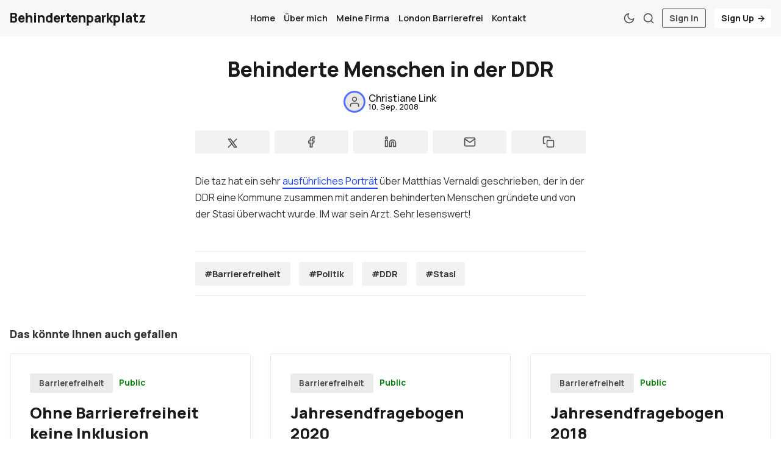

--- FILE ---
content_type: text/html; charset=utf-8
request_url: https://www.behindertenparkplatz.de/behinderte-menschen-in-der-ddr/
body_size: 7328
content:
<!DOCTYPE html>
<html lang="de" data-grid-columns="3">
  <head>
    <meta charset="utf-8">
    <meta http-equiv="X-UA-Compatible" content="IE=edge">

    <title>Behinderte Menschen in der DDR</title>

    <meta name="HandheldFriendly" content="True" />
    <meta name="viewport" content="width=device-width, initial-scale=1.0" />
    
    <link rel="manifest" href="https://www.behindertenparkplatz.de/assets/manifest.webmanifest?v=28c0a8cb48">
    <meta name="theme-color" content="#193fff">
    <link rel="apple-touch-icon" href="https://www.behindertenparkplatz.de/assets/icon-192x192.png?v=28c0a8cb48">

    <script>
  // Basic Config
  let config = {
    color_scheme: `System`,
    view_type: `grid`,
    header_position: `initial`,
    grid_columns: parseInt(`3`), /* Nr of columns for post cards: 2/3. */
    image_lightbox: !!`true`,
    open_links_in_new_tab: !!``,
    scroll_to_top: !!`true`,
    enable_hyphens: false, /* Enable hyphens */
    enable_pwa: false, /* Enable PWA - Progressive Web App */
    disqus_shortname: 'biron-demo', /* Replace 'biron-demo' with your disqus account shortname */
    cove_id: '9a56f94608ec8169ab6bb801d004f591', /* To use Cove, replace the below id with your cove publication id*/
  }
</script>

    <link rel="preload" href="https://www.behindertenparkplatz.de/assets/dist/app.min.js?v=28c0a8cb48" as="script">
    <link rel="preload" href="https://www.behindertenparkplatz.de/assets/dist/app.min.css?v=28c0a8cb48" as="style">
    <link rel="preconnect" href="https://fonts.googleapis.com">
    <link rel="preconnect" href="https://fonts.gstatic.com" crossorigin>

    <link rel="preload stylesheet" href="https://fonts.googleapis.com/css2?family=Manrope:wght@300;400;500;600;700;800&display=swap" as="font" onload="this.onload=null;this.rel='stylesheet'">

    <noscript>
      <link href="https://fonts.googleapis.com/css2?family=Manrope:wght@300;400;500;600;700;800&display=swap" rel="stylesheet">
    </noscript>

    <style>
      body { 
        --font-sans: var(--gh-font-body, 'Manrope')
      }
      body h1,body h2,body h3,body h4,body h5,body h6 { font-family: var(--gh-font-heading, 'Manrope'); }
    </style>

    <script async src="https://www.behindertenparkplatz.de/assets/dist/app.min.js?v=28c0a8cb48"></script>

    <link rel="stylesheet" href="https://www.behindertenparkplatz.de/assets/dist/app.min.css?v=28c0a8cb48" />
    <!--cssential--><style></style><!--/cssential-->

    <link rel="canonical" href="https://www.behindertenparkplatz.de/behinderte-menschen-in-der-ddr/">
    <meta name="referrer" content="no-referrer-when-downgrade">
    
    <meta property="og:site_name" content="Behindertenparkplatz">
    <meta property="og:type" content="article">
    <meta property="og:title" content="Behinderte Menschen in der DDR">
    <meta property="og:description" content="Die taz hat ein sehr ausführliches Porträt über Matthias Vernaldi geschrieben, der in der DDR eine Kommune zusammen mit anderen behinderten Menschen gründete und von der Stasi überwacht wurde. IM war sein Arzt. Sehr lesenswert!">
    <meta property="og:url" content="https://www.behindertenparkplatz.de/behinderte-menschen-in-der-ddr/">
    <meta property="og:image" content="https://www.behindertenparkplatz.de/content/images/size/w1200/2025/01/pexels-revermb-_-1837915734-29068213.jpg">
    <meta property="article:published_time" content="2008-09-10T12:27:54.000Z">
    <meta property="article:modified_time" content="2008-09-10T12:27:54.000Z">
    <meta property="article:tag" content="Barrierefreiheit">
    <meta property="article:tag" content="Politik">
    <meta property="article:tag" content="DDR">
    <meta property="article:tag" content="Stasi">
    
    <meta property="article:publisher" content="https://www.facebook.com/ghost">
    <meta name="twitter:card" content="summary_large_image">
    <meta name="twitter:title" content="Behinderte Menschen in der DDR">
    <meta name="twitter:description" content="Die taz hat ein sehr ausführliches Porträt über Matthias Vernaldi geschrieben, der in der DDR eine Kommune zusammen mit anderen behinderten Menschen gründete und von der Stasi überwacht wurde. IM war sein Arzt. Sehr lesenswert!">
    <meta name="twitter:url" content="https://www.behindertenparkplatz.de/behinderte-menschen-in-der-ddr/">
    <meta name="twitter:image" content="https://www.behindertenparkplatz.de/content/images/size/w1200/2025/01/pexels-revermb-_-1837915734-29068213.jpg">
    <meta name="twitter:label1" content="Written by">
    <meta name="twitter:data1" content="Christiane Link">
    <meta name="twitter:label2" content="Filed under">
    <meta name="twitter:data2" content="Barrierefreiheit, Politik, DDR, Stasi">
    <meta name="twitter:site" content="@Christiane">
    <meta property="og:image:width" content="1200">
    <meta property="og:image:height" content="1600">
    
    <script type="application/ld+json">
{
    "@context": "https://schema.org",
    "@type": "Article",
    "publisher": {
        "@type": "Organization",
        "name": "Behindertenparkplatz",
        "url": "https://www.behindertenparkplatz.de/",
        "logo": {
            "@type": "ImageObject",
            "url": "https://www.behindertenparkplatz.de/favicon.ico",
            "width": 48,
            "height": 48
        }
    },
    "author": {
        "@type": "Person",
        "name": "Christiane Link",
        "url": "https://www.behindertenparkplatz.de/author/christiane/",
        "sameAs": []
    },
    "headline": "Behinderte Menschen in der DDR",
    "url": "https://www.behindertenparkplatz.de/behinderte-menschen-in-der-ddr/",
    "datePublished": "2008-09-10T12:27:54.000Z",
    "dateModified": "2008-09-10T12:27:54.000Z",
    "keywords": "Barrierefreiheit, Politik, DDR, Stasi",
    "description": "Die taz hat ein sehr ausführliches Porträt über Matthias Vernaldi geschrieben, der in der DDR eine Kommune zusammen mit anderen behinderten Menschen gründete und von der Stasi überwacht wurde. IM war sein Arzt. Sehr lesenswert!\n",
    "mainEntityOfPage": "https://www.behindertenparkplatz.de/behinderte-menschen-in-der-ddr/"
}
    </script>

    <meta name="generator" content="Ghost 6.16">
    <link rel="alternate" type="application/rss+xml" title="Behindertenparkplatz" href="https://www.behindertenparkplatz.de/rss/">
    <script defer src="https://cdn.jsdelivr.net/ghost/portal@~2.58/umd/portal.min.js" data-i18n="true" data-ghost="https://www.behindertenparkplatz.de/" data-key="8516cd668b60f5170624aca4f7" data-api="https://christiane.ghost.io/ghost/api/content/" data-locale="de" crossorigin="anonymous"></script><style id="gh-members-styles">.gh-post-upgrade-cta-content,
.gh-post-upgrade-cta {
    display: flex;
    flex-direction: column;
    align-items: center;
    font-family: -apple-system, BlinkMacSystemFont, 'Segoe UI', Roboto, Oxygen, Ubuntu, Cantarell, 'Open Sans', 'Helvetica Neue', sans-serif;
    text-align: center;
    width: 100%;
    color: #ffffff;
    font-size: 16px;
}

.gh-post-upgrade-cta-content {
    border-radius: 8px;
    padding: 40px 4vw;
}

.gh-post-upgrade-cta h2 {
    color: #ffffff;
    font-size: 28px;
    letter-spacing: -0.2px;
    margin: 0;
    padding: 0;
}

.gh-post-upgrade-cta p {
    margin: 20px 0 0;
    padding: 0;
}

.gh-post-upgrade-cta small {
    font-size: 16px;
    letter-spacing: -0.2px;
}

.gh-post-upgrade-cta a {
    color: #ffffff;
    cursor: pointer;
    font-weight: 500;
    box-shadow: none;
    text-decoration: underline;
}

.gh-post-upgrade-cta a:hover {
    color: #ffffff;
    opacity: 0.8;
    box-shadow: none;
    text-decoration: underline;
}

.gh-post-upgrade-cta a.gh-btn {
    display: block;
    background: #ffffff;
    text-decoration: none;
    margin: 28px 0 0;
    padding: 8px 18px;
    border-radius: 4px;
    font-size: 16px;
    font-weight: 600;
}

.gh-post-upgrade-cta a.gh-btn:hover {
    opacity: 0.92;
}</style>
    <script defer src="https://cdn.jsdelivr.net/ghost/sodo-search@~1.8/umd/sodo-search.min.js" data-key="8516cd668b60f5170624aca4f7" data-styles="https://cdn.jsdelivr.net/ghost/sodo-search@~1.8/umd/main.css" data-sodo-search="https://christiane.ghost.io/" data-locale="de" crossorigin="anonymous"></script>
    
    <link href="https://www.behindertenparkplatz.de/webmentions/receive/" rel="webmention">
    <script defer src="/public/cards.min.js?v=28c0a8cb48"></script>
    <link rel="stylesheet" type="text/css" href="/public/cards.min.css?v=28c0a8cb48">
    <script defer src="/public/member-attribution.min.js?v=28c0a8cb48"></script>
    <script defer src="/public/ghost-stats.min.js?v=28c0a8cb48" data-stringify-payload="false" data-datasource="analytics_events" data-storage="localStorage" data-host="https://www.behindertenparkplatz.de/.ghost/analytics/api/v1/page_hit"  tb_site_uuid="5ae6c1ce-90c9-40d2-9b05-3381fb729eec" tb_post_uuid="402175f2-3d47-4faa-bdca-3966cabd4f1e" tb_post_type="post" tb_member_uuid="undefined" tb_member_status="undefined"></script><style>:root {--ghost-accent-color: #193fff;}</style>

    <script>
  // Dark/Light Theme Handling
  let preferredTheme; 
  if (config.color_scheme.toLowerCase() === 'system') {
    const preferredColorScheme = 
    ( window.matchMedia 
      && window.matchMedia('(prefers-color-scheme: dark)').matches
    ) 
    ? 'dark' 
    : 'light'
    preferredTheme = localStorage.getItem('USER_COLOR_SCHEME') || preferredColorScheme;
  } else {
    preferredTheme = localStorage.getItem('USER_COLOR_SCHEME') || config.color_scheme.toLowerCase();
  }
  document.documentElement.setAttribute('data-color-scheme', preferredTheme);

  // Grid/List View Handling
  let preferredView = localStorage.getItem('USER_VIEW_TYPE') || config.view_type;
  document.documentElement.setAttribute('data-view-type', preferredView);

  // Grid columns setting
  document.documentElement.setAttribute('data-grid-columns', config.grid_columns);

  // =========================
  // Set Hyphens property
  // =========================
  const root = document.documentElement;
  if (config.enable_hyphens) {
    root.style.setProperty('--global-hyphens', 'auto')
  }
  
  // Global values needed
  const global = {
    pagination_current_page: parseInt(''),
    pagination_next_page: parseInt(''),
    pagination_next_page_link: '',
    pagination_max_pages: parseInt(''), 
    pagination_posts_per_page: parseInt('12'),
  }
</script>

<style>
  :root {
    --color-secondary: #ffffff;
  }
</style>  </head>
  <body class="post-template tag-behinderung tag-politik tag-ddr tag-stasi tag-hash-wordpress tag-hash-import-2025-01-10-00-08">

    <div class="menu" id="menu">
  <div class="flex flex-1 end-xs">
    <button tabindex="0" class="menu--close js-menu-close"
      title="Schließen" aria-label="Schließen">
        <i class="icon icon-x icon--sm">
  <svg class="icon__svg">
    <use xlink:href="https://www.behindertenparkplatz.de/assets/icons/feather-sprite.svg?v=28c0a8cb48#x"></use>
  </svg>
</i>    </button>
  </div>
  <div class="w-100 text-sm">
    <div class="menu__main border-top-1">
      <ul class="nav">
    <li class="nav-home"><a href="https://www.behindertenparkplatz.de/">Home</a></li>
    <li class="nav-uber-mich"><a href="https://www.behindertenparkplatz.de/uber-mich/">Über mich</a></li>
    <li class="nav-meine-firma"><a href="https://www.ortegalink.com">Meine Firma</a></li>
    <li class="nav-london-barrierefrei"><a href="https://www.londonbarrierefrei.com/">London Barrierefrei</a></li>
    <li class="nav-kontakt"><a href="https://www.behindertenparkplatz.de/kontakt/">Kontakt</a></li>
</ul>

    </div>
    <div class="menu__secondary">
      <ul class="nav">
    <li class="nav-sign-up"><a href="#/portal/">Sign up</a></li>
</ul>

    </div>
  </div>
</div>
      <header class="header">
  <div class="container wrapper">
    <div class="row">
      <div class="col-xs-6 col-md-4 col-lg-3">
        <a class="header__brand" href="https://www.behindertenparkplatz.de">
            <h3 class="header__title m-0">Behindertenparkplatz</h3>
        </a>
      </div>

      <div class="col-md-4 col-lg-6 middle-xs">
        <div class="header__menu flex flex-cc">
          <ul class="nav">
    <li class="nav-home"><a href="https://www.behindertenparkplatz.de/">Home</a></li>
    <li class="nav-uber-mich"><a href="https://www.behindertenparkplatz.de/uber-mich/">Über mich</a></li>
    <li class="nav-meine-firma"><a href="https://www.ortegalink.com">Meine Firma</a></li>
    <li class="nav-london-barrierefrei"><a href="https://www.londonbarrierefrei.com/">London Barrierefrei</a></li>
    <li class="nav-kontakt"><a href="https://www.behindertenparkplatz.de/kontakt/">Kontakt</a></li>
</ul>

        </div>
      </div>

      <div class="col-xs-6 col-md-4 col-lg-3 header__actions">
        <button class="header__theme--toggle btn-theme-toggle js-theme-toggle" tabindex="0" 
          title="Thema umschalten" aria-label="Thema umschalten"
          type="button" onclick="toggleTheme()">
          <i class="icon icon-moon icon--sm">
  <svg class="icon__svg">
    <use xlink:href="https://www.behindertenparkplatz.de/assets/icons/feather-sprite.svg?v=28c0a8cb48#moon"></use>
  </svg>
</i>          <i class="icon icon-sun icon--sm">
  <svg class="icon__svg">
    <use xlink:href="https://www.behindertenparkplatz.de/assets/icons/feather-sprite.svg?v=28c0a8cb48#sun"></use>
  </svg>
</i>        </button>

        <button class="header__search flex-cc" data-ghost-search tabindex="0" 
            type="button" title="Suche" aria-label="Suche">
          <i class="icon icon-search icon--sm">
  <svg class="icon__svg">
    <use xlink:href="https://www.behindertenparkplatz.de/assets/icons/feather-sprite.svg?v=28c0a8cb48#search"></use>
  </svg>
</i>        </button>

        <button class="header__menu--open flex-cc js-menu-open" tabindex="0" 
          type="button" title="Menü" aria-label="Menü">
          <i class="icon icon-menu icon--sm">
  <svg class="icon__svg">
    <use xlink:href="https://www.behindertenparkplatz.de/assets/icons/feather-sprite.svg?v=28c0a8cb48#menu"></use>
  </svg>
</i>        </button>

          <a class="signin-link" href="/signin/">Sign In</a>
          <a class="signup-link header-cta" href="/signup/">Sign Up <i class="icon icon-arrow-right icon--xs">
  <svg class="icon__svg">
    <use xlink:href="https://www.behindertenparkplatz.de/assets/icons/feather-sprite.svg?v=28c0a8cb48#arrow-right"></use>
  </svg>
</i></a>
        
        <div class="header__user-wrap non-member m-l-sm">
          <button class="header__user flex-cc js-user" tabindex="0" type="button" 
              title="User Menu" 
              aria-label="User Menu">
              <i class="icon icon-user icon--sm">
  <svg class="icon__svg">
    <use xlink:href="https://www.behindertenparkplatz.de/assets/icons/feather-sprite.svg?v=28c0a8cb48#user"></use>
  </svg>
</i>          </button>
          <div class="user-menu js-user-menu">
    <a class="signup-link" href="/signup/" tabindex="0"
      title="Anmelden" aria-label="Anmelden">
      <i class="icon icon-arrow-up-right icon--xs">
  <svg class="icon__svg">
    <use xlink:href="https://www.behindertenparkplatz.de/assets/icons/feather-sprite.svg?v=28c0a8cb48#arrow-up-right"></use>
  </svg>
</i>Anmelden
    </a>
    <a class="signin-link" href="/signin/" tabindex="0"
      title="Einloggen" aria-label="Einloggen">
      <i class="icon icon-log-in icon--xs">
  <svg class="icon__svg">
    <use xlink:href="https://www.behindertenparkplatz.de/assets/icons/feather-sprite.svg?v=28c0a8cb48#log-in"></use>
  </svg>
</i>Einloggen
    </a>

  <button class="btn--toggle btn-theme-toggle js-theme-toggle" tabindex="0" 
    title="Thema umschalten" aria-label="Thema umschalten"
    onclick="toggleTheme()">
    <i class="icon icon-moon icon--xs">
  <svg class="icon__svg">
    <use xlink:href="https://www.behindertenparkplatz.de/assets/icons/feather-sprite.svg?v=28c0a8cb48#moon"></use>
  </svg>
</i>    <i class="icon icon-sun icon--xs">
  <svg class="icon__svg">
    <use xlink:href="https://www.behindertenparkplatz.de/assets/icons/feather-sprite.svg?v=28c0a8cb48#sun"></use>
  </svg>
</i>    <span>Theme</span>
  </button>
</div>        </div>
      </div>
    </div>
  </div>
</header>
    <main class="main">
      
<div class="container wrapper">
  <div class="post-hero no-img">
  <div class="post-hero__content">
    <h1 class="post-hero__title text-center">Behinderte Menschen in der DDR</h1>

    <div class="post-hero__author flex-cc m-b-lg">
          <a class="flex items-center" href="/author/christiane/" aria-label="Christiane Link">
            <span class="post-hero__author-img">
                <i class="icon icon-user icon--sm">
  <svg class="icon__svg">
    <use xlink:href="https://www.behindertenparkplatz.de/assets/icons/feather-sprite.svg?v=28c0a8cb48#user"></use>
  </svg>
</i>            </span>

            <div class="m-l-sm flex flex-col fw-500 line-height-1 gap-4">
              <div>Christiane Link</div>
              <time datetime="2008-09-10" class="text-xs">
                10. Sep. 2008
              </time>
            </div>
          </a>
    </div>
  </div>

</div>  <article class="post tag-behinderung tag-politik tag-ddr tag-stasi tag-hash-wordpress tag-hash-import-2025-01-10-00-08 no-image content-wrap post-access-public">
      <div class="social-share">
  <a class="social-share__item" tabindex="0" target="_blank"
      href="https://twitter.com/share?text=Behinderte%20Menschen%20in%20der%20DDR&amp;url=https://www.behindertenparkplatz.de/behinderte-menschen-in-der-ddr/"
      onclick="javascript:window.open(this.href, '', 'menubar=no,toolbar=no,resizable=yes,scrollbars=yes,height=290,width=580');return false;"
      title="Teilen am Twitter" aria-label="Teilen am Twitter">
    <i class="icon icon- icon--sm">
  <svg xmlns="http://www.w3.org/2000/svg" width="24" height="24" viewBox="0 0 24 24" stroke-width="2" stroke="currentColor" fill="none" stroke-linecap="round" stroke-linejoin="round">
    <path stroke="none" d="M0 0h24v24H0z" fill="none"></path>
    <path d="M4 4l11.733 16h4.267l-11.733 -16z"></path>
    <path d="M4 20l6.768 -6.768m2.46 -2.46l6.772 -6.772"></path>
  </svg>
</i>  </a>
  <a class="social-share__item" tabindex="0"
      href="https://www.facebook.com/sharer.php?u=https://www.behindertenparkplatz.de/behinderte-menschen-in-der-ddr/"
      onclick="javascript:window.open(this.href, '', 'menubar=no,toolbar=no,resizable=yes,scrollbars=yes,height=290,width=580');return false;"
      title="Teilen am Facebook" aria-label="Teilen am Facebook">
    <i class="icon icon-facebook icon--sm">
  <svg class="icon__svg">
    <use xlink:href="https://www.behindertenparkplatz.de/assets/icons/feather-sprite.svg?v=28c0a8cb48#facebook"></use>
  </svg>
</i>  </a>
  <a class="social-share__item" tabindex="0" target="_blank"
      href="https://www.linkedin.com/shareArticle?mini=true&url=https://www.behindertenparkplatz.de/behinderte-menschen-in-der-ddr/&title=Behinderte%20Menschen%20in%20der%20DDR&summary=Behinderte%20Menschen%20in%20der%20DDR"
      onclick="javascript:window.open(this.href, '', 'menubar=no,toolbar=no,resizable=yes,scrollbars=yes,height=290,width=580');return false;"
      title="Teilen am Linkedin" aria-label="Teilen am Linkedin">
    <i class="icon icon-linkedin icon--sm">
  <svg class="icon__svg">
    <use xlink:href="https://www.behindertenparkplatz.de/assets/icons/feather-sprite.svg?v=28c0a8cb48#linkedin"></use>
  </svg>
</i>  </a>
  <a class="social-share__item" tabindex="0"
      href="mailto:?subject=Behinderte%20Menschen%20in%20der%20DDR&body=https://www.behindertenparkplatz.de/behinderte-menschen-in-der-ddr/&nbsp;Behinderte%20Menschen%20in%20der%20DDR"
      title="Per E-Mail teilen" aria-label="Per E-Mail teilen">
    <i class="icon icon-mail icon--sm">
  <svg class="icon__svg">
    <use xlink:href="https://www.behindertenparkplatz.de/assets/icons/feather-sprite.svg?v=28c0a8cb48#mail"></use>
  </svg>
</i>  </a>
  <a class="copy-link js-copy-link" tabindex="0"
      onclick="copyToClipboard(this, `https://www.behindertenparkplatz.de/behinderte-menschen-in-der-ddr/`)"
      title="Link kopieren" data-label="Copied!" aria-label="Link kopieren">
    <i class="icon icon-copy icon--sm">
  <svg class="icon__svg">
    <use xlink:href="https://www.behindertenparkplatz.de/assets/icons/feather-sprite.svg?v=28c0a8cb48#copy"></use>
  </svg>
</i>  </a>
</div>
    <div class="content">
        <!--kg-card-begin: html--><p>Die taz hat ein sehr <a href="http://www.taz.de/1/leben/koepfe/artikel/1/laufen-wollt-ich-doch-man-gab-mir-fluegel/?ref=behindertenparkplatz.de">ausführliches Porträt</a> über Matthias Vernaldi geschrieben, der in der DDR eine Kommune zusammen mit anderen behinderten Menschen gründete und von der Stasi überwacht wurde. IM war sein Arzt. Sehr lesenswert!</p>
<!--kg-card-end: html-->

          <hr>
          <div class="post-tags flex">
              <a class="tag-behinderung m-r bg-acc-2 text-sm fw-700" href="/tag/behinderung/" 
                title="Barrierefreiheit" aria-label="Barrierefreiheit">#Barrierefreiheit</a>
              <a class="tag-politik m-r bg-acc-2 text-sm fw-700" href="/tag/politik/" 
                title="Politik" aria-label="Politik">#Politik</a>
              <a class="tag-ddr m-r bg-acc-2 text-sm fw-700" href="/tag/ddr/" 
                title="DDR" aria-label="DDR">#DDR</a>
              <a class="tag-stasi m-r bg-acc-2 text-sm fw-700" href="/tag/stasi/" 
                title="Stasi" aria-label="Stasi">#Stasi</a>
          </div>
          <hr>
    </div>
  </article>
</div>

  
  <div class="related-posts m-t-lg">
    <div class="container wrapper">
      <div class="section__title m-b">Das könnte Ihnen auch gefallen</div>
      
      <div class="row post-container">
          <div class="col-xs-12 col-md-6 col-lg-4 m-b-lg">
            <article class="post-card no-img post tag-behinderung tag-leben tag-politik tag-hash-wordpress tag-hash-import-2025-01-10-00-08 no-image h-100" 
        > 

  <div class="post-card__content">
    <div class="post-card__hdr flex m-b">
          <a class="tag-behinderung post-card__tag" href="/tag/behinderung/" aria-label="Barrierefreiheit" 
          >
            Barrierefreiheit
          </a>

      <span class="visibility self-align-center">public</span>

      <div class="flex-1"></div>

    </div>

    <h2 class="post-card__title">
      <a href="/ohne-barrierefreiheit-keine-inklusion/" aria-label="Ohne Barrierefreiheit keine Inklusion">Ohne Barrierefreiheit keine Inklusion</a>
    </h2>

    <div class="post-card__author m-b">
          <a class="flex items-center" href="/author/christiane/" aria-label="Christiane Link">
            <span class="post-card__author-img">
                <i class="icon icon-user icon--sm">
  <svg class="icon__svg">
    <use xlink:href="https://www.behindertenparkplatz.de/assets/icons/feather-sprite.svg?v=28c0a8cb48#user"></use>
  </svg>
</i>            </span>
            <div class="m-l-sm fw-500">
              Christiane Link
            </div>
          </a>
    </div>

    <div class="post-card__exc m-b">
        Ich bin wütend. Wütend darüber, was seit wirklich viel zu langer Zeit in Deutschland passiert – oder besser gesagt nicht passiert&hellip;
    </div>

    <div class="flex-1"></div>

    <div class="post-card__ftr">
      <span>Lesezeit: 3 Min.</span>

      
      <time datetime="2021-05-21" class="post-card__date">
        21. Mai 2021
      </time>
    </div>
  </div>
</article>          </div>
          <div class="col-xs-12 col-md-6 col-lg-4 m-b-lg">
            <article class="post-card no-img post tag-behinderung tag-leben tag-london tag-hash-wordpress tag-hash-import-2025-01-10-00-08 no-image h-100" 
        > 

  <div class="post-card__content">
    <div class="post-card__hdr flex m-b">
          <a class="tag-behinderung post-card__tag" href="/tag/behinderung/" aria-label="Barrierefreiheit" 
          >
            Barrierefreiheit
          </a>

      <span class="visibility self-align-center">public</span>

      <div class="flex-1"></div>

    </div>

    <h2 class="post-card__title">
      <a href="/jahresendfragebogen-2020/" aria-label="Jahresendfragebogen 2020">Jahresendfragebogen 2020</a>
    </h2>

    <div class="post-card__author m-b">
          <a class="flex items-center" href="/author/christiane/" aria-label="Christiane Link">
            <span class="post-card__author-img">
                <i class="icon icon-user icon--sm">
  <svg class="icon__svg">
    <use xlink:href="https://www.behindertenparkplatz.de/assets/icons/feather-sprite.svg?v=28c0a8cb48#user"></use>
  </svg>
</i>            </span>
            <div class="m-l-sm fw-500">
              Christiane Link
            </div>
          </a>
    </div>

    <div class="post-card__exc m-b">
        Vorherrschendes Gefühl für 2020?

Das darf doch wohl alles nicht wahr sein.


2020 zum ersten Mal getan?

Für die Bahnindustrie&hellip;
    </div>

    <div class="flex-1"></div>

    <div class="post-card__ftr">
      <span>Lesezeit: 3 Min.</span>

      
      <time datetime="2020-12-30" class="post-card__date">
        30. Dez. 2020
      </time>
    </div>
  </div>
</article>          </div>
          <div class="col-xs-12 col-md-6 col-lg-4 m-b-lg">
            <article class="post-card no-img post tag-behinderung tag-leben tag-hash-wordpress tag-hash-import-2025-01-10-00-08 no-image h-100" 
        > 

  <div class="post-card__content">
    <div class="post-card__hdr flex m-b">
          <a class="tag-behinderung post-card__tag" href="/tag/behinderung/" aria-label="Barrierefreiheit" 
          >
            Barrierefreiheit
          </a>

      <span class="visibility self-align-center">public</span>

      <div class="flex-1"></div>

    </div>

    <h2 class="post-card__title">
      <a href="/jahresendfragebogen-2018/" aria-label="Jahresendfragebogen 2018">Jahresendfragebogen 2018</a>
    </h2>

    <div class="post-card__author m-b">
          <a class="flex items-center" href="/author/christiane/" aria-label="Christiane Link">
            <span class="post-card__author-img">
                <i class="icon icon-user icon--sm">
  <svg class="icon__svg">
    <use xlink:href="https://www.behindertenparkplatz.de/assets/icons/feather-sprite.svg?v=28c0a8cb48#user"></use>
  </svg>
</i>            </span>
            <div class="m-l-sm fw-500">
              Christiane Link
            </div>
          </a>
    </div>

    <div class="post-card__exc m-b">
        Vorherrschendes Gefühl für 2018? 
WTF


2018 zum ersten Mal getan? 
„Airside“ an Flughäfen aufgehalten ohne zu fliegen.


Mit einem ehemaligen&hellip;
    </div>

    <div class="flex-1"></div>

    <div class="post-card__ftr">
      <span>Lesezeit: 1 Min.</span>

      
      <time datetime="2018-12-31" class="post-card__date">
        31. Dez. 2018
      </time>
    </div>
  </div>
</article>          </div>
      </div>
    </div>
  </div>

    </main>

        <div class="section p-t p-b m-0 sub">
          <div class="container wrapper">
            <div class="subscribe flex flex-col flex-cc">
  <div class="subscribe__title m-b fw-800">Abonnieren</div>

  <div class="subscribe__content m-b">
    <div class="subscribe__descr m-b" id="post-subscribe">
      Melden Sie sich für den Newsletter an, um die neuesten Aktualisierungen zu erhalten.
    </div>
    <form data-members-form="subscribe">
      <input data-members-name aria-labelledby="post-subscribe" autocomplete="off"
        type="text" placeholder="Dein Name" required>
      <input data-members-email aria-labelledby="post-subscribe" 
        type="email" placeholder="Ihre E-Mail-Adresse" required/>
      <button class="btn btn--brand" type="submit" title="Abonnieren" 
        aria-label="Abonnieren">
          Senden
      </button>
      <a tabindex="0" class="notify notify-success js-notify-close">
        <div class="container wrapper flex flex-cc">
          <div class="notify__msg flex-1">Toll! Überprüfen Sie Ihren Posteingang und klicken Sie auf den Link, um Ihr Abonnement zu bestätigen</div> 
          <div class="notify__close"><i class="icon icon-x icon--xs">
  <svg class="icon__svg">
    <use xlink:href="https://www.behindertenparkplatz.de/assets/icons/feather-sprite.svg?v=28c0a8cb48#x"></use>
  </svg>
</i></div>
        </div>
      </a>
    </form>
  </div>
</div>          </div>
        </div>

      <footer class="footer">
  <div class="container wrapper">
    <div class="footer__top p-t">
      <div class="row p-t border-bottom-1">
        <div class="col-xs-12 col-md-2">
          <div class="footer__title m-b-sm">Navigation</div>
          <ul class="nav">
    <li class="nav-home"><a href="https://www.behindertenparkplatz.de/">Home</a></li>
    <li class="nav-uber-mich"><a href="https://www.behindertenparkplatz.de/uber-mich/">Über mich</a></li>
    <li class="nav-meine-firma"><a href="https://www.ortegalink.com">Meine Firma</a></li>
    <li class="nav-london-barrierefrei"><a href="https://www.londonbarrierefrei.com/">London Barrierefrei</a></li>
    <li class="nav-kontakt"><a href="https://www.behindertenparkplatz.de/kontakt/">Kontakt</a></li>
</ul>

        </div>
        <div class="col-xs-12 col-md-2">
          <div class="footer__title m-b-sm">Tags</div>
            <div class="footer__tags flex flex-col m-b">
                <a href="/tag/behinderung/">Barrierefreiheit</a>
                <a href="/tag/barrierefreiheit/">Barrierefreiheit</a>
                <a href="/tag/leben/">Leben</a>
            </div>
        </div>
        <div class="col-xs-12 col-md-2">
            <div class="footer__title m-b-sm">Nützliche Links</div>
            <ul class="nav">
    <li class="nav-sign-up"><a href="#/portal/">Sign up</a></li>
</ul>

        </div>
        <div class="col-xs-12 col-md-2">
        </div>
        <div class="col-xs-12 col-md-4 m-b">
          <div class="footer__title m-b-sm">Behindertenparkplatz</div>
          <div class="m-b">Blog von Christiane Link</div>
          <div class="social flex">
  <a class="social__item"
     href="https://www.facebook.com/ghost" target="_blank" title="Facebook"
     aria-label="Facebook" rel="noreferrer">
    <i class="icon icon-facebook icon--sm">
  <svg class="icon__svg">
    <use xlink:href="https://www.behindertenparkplatz.de/assets/icons/feather-sprite.svg?v=28c0a8cb48#facebook"></use>
  </svg>
</i>  </a>
  <a class="social__item"
     href="https://x.com/Christiane" target="_blank" title="Twitter"
     aria-label="Twitter" rel="noreferrer">
    <i class="icon icon- icon--sm">
  <svg xmlns="http://www.w3.org/2000/svg" width="24" height="24" viewBox="0 0 24 24" stroke-width="2" stroke="currentColor" fill="none" stroke-linecap="round" stroke-linejoin="round">
    <path stroke="none" d="M0 0h24v24H0z" fill="none"></path>
    <path d="M4 4l11.733 16h4.267l-11.733 -16z"></path>
    <path d="M4 20l6.768 -6.768m2.46 -2.46l6.772 -6.772"></path>
  </svg>
</i>  </a>
  <a class="social__item"
     href="https://instagram.com" target="_blank" title="Instagram"
     aria-label="Instagram" rel="noreferrer">
    <i class="icon icon-instagram icon--sm">
  <svg class="icon__svg">
    <use xlink:href="https://www.behindertenparkplatz.de/assets/icons/feather-sprite.svg?v=28c0a8cb48#instagram"></use>
  </svg>
</i>  </a>
  <a class="social__item"
     href="https://linkedin.com" target="_blank" title="Linkedin"
     aria-label="Linkedin" rel="noreferrer">
    <i class="icon icon-linkedin icon--sm">
  <svg class="icon__svg">
    <use xlink:href="https://www.behindertenparkplatz.de/assets/icons/feather-sprite.svg?v=28c0a8cb48#linkedin"></use>
  </svg>
</i>  </a>
  <a class="social__item"
     href="https://github.com" target="_blank" title="Github"
     aria-label="Github" rel="noreferrer">
    <i class="icon icon-github icon--sm">
  <svg class="icon__svg">
    <use xlink:href="https://www.behindertenparkplatz.de/assets/icons/feather-sprite.svg?v=28c0a8cb48#github"></use>
  </svg>
</i>  </a>
  <a class="social__item"
     href="/rss" target="_blank" title="RSS"
     aria-label="RSS" rel="noreferrer">
    <i class="icon icon-rss icon--sm">
  <svg class="icon__svg">
    <use xlink:href="https://www.behindertenparkplatz.de/assets/icons/feather-sprite.svg?v=28c0a8cb48#rss"></use>
  </svg>
</i>  </a>
</div>
        </div>
      </div>
    </div>
    <div class="footer__bottom p-t p-b">
      &copy;2026&nbsp;<a href="https://www.behindertenparkplatz.de">Behindertenparkplatz</a>.
      &nbsp;Published with&nbsp;<a href="https://ghost.org">Ghost</a> 
      &nbsp;&&nbsp;<a href="https://brightthemes.com/themes/joben/">Joben</a>.
    </div>
  </div>
</footer>

      <div class="scroll-top">
        <svg class="progress-circle" width="100%" height="100%" viewBox="-1 -1 102 102">
          <path d="M50,1 a49,49 0 0,1 0,98 a49,49 0 0,1 0,-98"/>
        </svg>
        <i class="icon icon-arrow-up">
  <svg class="icon__svg">
    <use xlink:href="https://www.behindertenparkplatz.de/assets/icons/feather-sprite.svg?v=28c0a8cb48#arrow-up"></use>
  </svg>
</i>      </div>

    <div class="notifications">
  <a tabindex="0" class="notify notify-signup js-notify-close">
    <div class="container wrapper flex flex-cc">
      <div class="notify__msg flex-1">Großartig! Als nächstes vollständige Kasse für vollen Zugriff auf Behindertenparkplatz</div> 
      <div class="notify__close"><i class="icon icon-x icon--xs">
  <svg class="icon__svg">
    <use xlink:href="https://www.behindertenparkplatz.de/assets/icons/feather-sprite.svg?v=28c0a8cb48#x"></use>
  </svg>
</i></div>
    </div>
  </a>

  <a tabindex="0" class="notify notify-signin js-notify-close">
    <div class="container wrapper flex flex-cc">
      <div class="notify__msg flex-1">Willkommen zurück! Sie haben sich erfolgreich angemeldet</div> 
      <div class="notify__close"><i class="icon icon-x icon--xs">
  <svg class="icon__svg">
    <use xlink:href="https://www.behindertenparkplatz.de/assets/icons/feather-sprite.svg?v=28c0a8cb48#x"></use>
  </svg>
</i></div>
    </div>
  </a>

  <a tabindex="0" class="notify notify-subscribe js-notify-close">
    <div class="container wrapper flex flex-cc">
      <div class="notify__msg flex-1">Sie haben Behindertenparkplatz erfolgreich abonniert</div> 
      <div class="notify__close"><i class="icon icon-x icon--xs">
  <svg class="icon__svg">
    <use xlink:href="https://www.behindertenparkplatz.de/assets/icons/feather-sprite.svg?v=28c0a8cb48#x"></use>
  </svg>
</i></div>
    </div>
  </a>

  <a tabindex="0" class="notify notify-checkout js-notify-close">
    <div class="container wrapper flex flex-cc">
      <div class="notify__msg flex-1">Erfolg! Ihr Konto ist vollständig aktiviert, Sie haben jetzt Zugriff auf alle Inhalte</div> 
      <div class="notify__close"><i class="icon icon-x icon--xs">
  <svg class="icon__svg">
    <use xlink:href="https://www.behindertenparkplatz.de/assets/icons/feather-sprite.svg?v=28c0a8cb48#x"></use>
  </svg>
</i></div>
    </div>
  </a>

  <a tabindex="0" class="notify notify-billing-success js-notify-close">
    <div class="container wrapper flex flex-cc">
      <div class="notify__msg flex-1">Erfolg! Ihre Zahlungsinformationen wurden aktualisiert</div> 
      <div class="notify__close"><i class="icon icon-x icon--xs">
  <svg class="icon__svg">
    <use xlink:href="https://www.behindertenparkplatz.de/assets/icons/feather-sprite.svg?v=28c0a8cb48#x"></use>
  </svg>
</i></div>
    </div>
  </a>

  <a tabindex="0" class="notify notify-billing-cancel js-notify-close">
    <div class="container wrapper flex flex-cc">
      <div class="notify__msg flex-1">Ihre Abrechnung wurde nicht aktualisiert</div> 
      <div class="notify__close"><i class="icon icon-x icon--xs">
  <svg class="icon__svg">
    <use xlink:href="https://www.behindertenparkplatz.de/assets/icons/feather-sprite.svg?v=28c0a8cb48#x"></use>
  </svg>
</i></div>
    </div>
  </a>
</div>
    <script>
      if (config.enable_pwa && 'serviceWorker' in navigator) {
        window.addEventListener('load', () => {
          navigator.serviceWorker.register('/service-worker.js');
        });
      }
    </script>

    
  </body>
</html>


--- FILE ---
content_type: text/css; charset=UTF-8
request_url: https://www.behindertenparkplatz.de/assets/dist/app.min.css?v=28c0a8cb48
body_size: 19061
content:
:root{--global-max-width:1280px;--global-radius:3px;--global-radius-round:50%;--global-header-position:initial;--global-hyphens:none;--color-primary:var(--ghost-accent-color,#6952eb);--color-secondary:#0ced97;--color-black:#000;--color-dark:#1a1a1a;--color-dark-acc:#333;--color-grey-darker:#4d4d4d;--color-grey-dark:#666;--color-grey:grey;--color-grey-light:#999;--color-grey-lighter:#b3b3b3;--color-light-acc:#ccc;--color-light:#e6e6e6;--color-white:#fff;--color-purple:#8237eb;--color-red:#cb1a35;--color-green:#1ce3ae;--color-blue:#19b2ff;--color-pink:#c5166e;--color-yellow:#ffbf0f;--color-royalblue:#1458eb;--color-orange:#f6764c;--color-error:#fc365e;--color-success:#48c774;--color-warning:#fddc58;--color-info:#259eef;--color-text:var(--color-dark);--color-text-acc-1:var(--color-dark-acc);--color-text-acc-2:var(--color-grey-darker);--color-text-acc-3:var(--color-grey-dark);--color-text-reverse:var(--color-light);--color-bg:var(--color-white);--color-bg-acc-1:#f7f7f7;--color-bg-acc-2:#f2f2f2;--color-bg-acc-3:#ebebeb;--color-bg-reverse:var(--color-dark);--color-border:#e8e8e8;--font-serif:Times,Georgia,serif;--font-sans:"Manrope",Tahoma,Arial,sans-serif;--font-mono:Consolas,Monaco,monospace;--font-size-base:1rem;--font-weight-100:100;--font-weight-100:200;--font-weight-300:300;--font-weight-400:400;--font-weight-500:500;--font-weight-600:600;--font-weight-700:700;--font-weight-800:800;--font-weight-900:900;--line-height-base:1.6;--trans-name:ease-in-out;--trans-duration:400ms;--trans-duration-lg:800ms;--trans-duration-xl:1200ms;--trans-delay:100ms;--trans-default:var(--trans-duration) var(--trans-name);--gap:1em;--gap-rem:1rem;--gap-xs:calc(var(--gap)*0.25);--gap-sm:calc(var(--gap)*0.5);--gap-lg:calc(var(--gap)*2);--gap-xl:calc(var(--gap)*4);--brakepoint-sm:36em;--brakepoint-md:48em;--brakepoint-lg:62em;--brakepoint-xl:75em;--gutter-w:1rem;--outer-m:1rem;--gutter-comp:calc(var(--gutter-w)*-1);--half-gutter-w:calc(var(--gutter-w)*0.5);--container-sm:calc(var(--brakepoint-sm) + var(--gutter-w));--container-md:calc(var(--brakepoint-md) + var(--gutter-w));--container-lg:calc(var(--brakepoint-lg) + var(--gutter-w));--container-xl:calc(var(--brakepoint-xl) + var(--gutter-w))}[data-color-scheme=dark]{--color-text:var(--color-light);--color-text-acc-1:var(--color-light-acc);--color-text-acc-2:var(--color-grey-lighter);--color-text-acc-3:var(--color-grey-light);--color-text-reverse:var(--color-dark);--color-bg:#0f0f0f;--color-bg-acc-1:#171717;--color-bg-acc-2:#1f1f1f;--color-bg-acc-3:#262626;--color-bg-reverse:var(--color-light);--color-border:#333}html{box-sizing:border-box}*,:after,:before{box-sizing:inherit}html{-webkit-txt-size-adjust:100%;line-height:1.15}body{margin:0}main{display:block}h1{font-size:2em;margin:.67em 0}hr{box-sizing:content-box;height:0;overflow:visible}pre{font-family:monospace,monospace;font-size:1em}a{background-color:transparent}abbr[title]{border-bottom:none;text-decoration:underline;-webkit-text-decoration:underline dotted currentColor;text-decoration:underline dotted currentColor}b,strong{font-weight:bolder}code,kbd,samp{font-family:monospace,monospace;font-size:1em}small{font-size:80%}sub,sup{font-size:75%;line-height:0;position:relative;vertical-align:baseline}sub{bottom:-.25em}sup{top:-.5em}img{border-style:none}button,input,optgroup,select,textarea{font-family:inherit;font-size:100%;line-height:1.15;margin:0}button,input{overflow:visible}button,select{text-transform:none}[type=button],[type=reset],[type=submit],button{-webkit-appearance:button}[type=button]::-moz-focus-inner,[type=reset]::-moz-focus-inner,[type=submit]::-moz-focus-inner,button::-moz-focus-inner{border-style:none;padding:0}[type=button]:-moz-focusring,[type=reset]:-moz-focusring,[type=submit]:-moz-focusring,button:-moz-focusring{outline:1px dotted ButtonText}fieldset{padding:.35em .75em .625em}legend{box-sizing:border-box;color:inherit;display:table;max-width:100%;padding:0;white-space:normal}progress{vertical-align:baseline}textarea{overflow:auto}[type=checkbox],[type=radio]{box-sizing:border-box;padding:0}[type=number]::-webkit-inner-spin-button,[type=number]::-webkit-outer-spin-button{height:auto}[type=search]{-webkit-appearance:textfield;outline-offset:-2px}[type=search]::-webkit-search-decoration{-webkit-appearance:none}::-webkit-file-upload-button{-webkit-appearance:button;font:inherit}details{display:block}summary{display:list-item}[hidden],template{display:none}body,html{-webkit-font-smoothing:antialiased;-moz-osx-font-smoothing:grayscale;-webkit-txt-size-adjust:100%;-ms-txt-size-adjust:100%;font-family:Manrope,Tahoma,Arial,sans-serif;font-family:var(--font-sans);font-size:1rem;font-size:var(--font-size-base);font-weight:400;font-weight:var(--font-weight-400);-webkit-hyphens:none;-webkit-hyphens:var(--global-hyphens);hyphens:none;hyphens:var(--global-hyphens);line-height:1.6;line-height:var(--line-height-base)}body{-webkit-overflow-scrolling:touch;background-color:#fff;background-color:var(--color-bg);color:#1a1a1a;color:var(--color-text);display:flex;flex-direction:column;min-height:100vh;overflow-x:hidden}[data-color-scheme=light] #theme-dark{opacity:1;visibility:visible}@media (prefers-reduced-motion:reduce),(print){body{--trans-duration:1ms}}button{-webkit-font-smoothing:inherit;-moz-osx-font-smoothing:inherit;-webkit-appearance:button;background:transparent;border:none;color:inherit;cursor:pointer;font:inherit;line-height:normal;margin:0;overflow:visible;padding:0;width:auto}button::-moz-focus-inner{border:0;padding:0}code,pre{word-wrap:normal;background-color:#f7f7f7;background-color:var(--color-bg-acc-1);border:1px solid #e8e8e8;border:1px solid var(--color-border);border-radius:3px;border-radius:var(--global-radius);color:#333;color:var(--color-text-acc-1);font-family:Consolas,Monaco,monospace;font-family:var(--font-mono);font-size:1rem;font-size:var(--font-size-base);-webkit-hyphens:none;hyphens:none;line-height:1.6;line-height:var(--line-height-base);margin:0 0 2em;margin:0 0 var(--gap-lg);max-width:100%;-moz-tab-size:4;-o-tab-size:4;tab-size:4;text-align:left;white-space:pre;word-break:normal;word-spacing:normal}code{border-color:#6952eb;border-color:var(--color-primary);overflow:auto;padding:0 .25em;padding:0 var(--gap-xs);position:relative;white-space:normal}code:before{background-color:#6952eb;background-color:var(--ghost-accent-color,#6952eb);background-color:var(--color-primary);content:"";height:100%;left:0;opacity:.2;position:absolute;top:0;width:100%}pre{overflow:auto;padding:1em;padding:var(--gap)}pre code{background:transparent!important;border:none;padding:0;white-space:pre}pre code:before{display:none}:not(pre)>code[class*=language-]{border-radius:.3em;padding:.1em;white-space:normal}.token.cdata,.token.comment,.token.doctype,.token.prolog{color:#708090}[data-color-scheme=dark] .token.cdata,[data-color-scheme=dark] .token.comment,[data-color-scheme=dark] .token.doctype,[data-color-scheme=dark] .token.prolog{color:#758595}.token.punctuation{color:#999}.token.namespace{opacity:.7}.token.boolean,.token.constant,.token.deleted,.token.number,.token.property,.token.symbol,.token.tag{color:#905}[data-color-scheme=dark] .token.boolean,[data-color-scheme=dark] .token.constant,[data-color-scheme=dark] .token.deleted,[data-color-scheme=dark] .token.number,[data-color-scheme=dark] .token.property,[data-color-scheme=dark] .token.symbol,[data-color-scheme=dark] .token.tag{color:#fa0089}.token.attr-name,.token.builtin,.token.char,.token.inserted,.token.selector,.token.string{color:#690}.language-css .token.string,.style .token.string,.token.entity,.token.operator,.token.url{color:#9a6e3a}[data-color-scheme=dark] .language-css .token.string,[data-color-scheme=dark] .style .token.string,[data-color-scheme=dark] .token.entity,[data-color-scheme=dark] .token.operator,[data-color-scheme=dark] .token.url{color:#aa7b41}.token.atrule,.token.attr-value,.token.keyword{color:#07a}[data-color-scheme=dark] .token.atrule,[data-color-scheme=dark] .token.attr-value,[data-color-scheme=dark] .token.keyword{color:#008fcc}.token.class-name,.token.function{color:#dd4a68}[data-color-scheme=dark] .token.class-name,[data-color-scheme=dark] .token.function{color:#df5873}.token.important,.token.regex,.token.variable{color:#e90}.token.bold,.token.important{font-weight:700}.token.italic{font-style:italic}.token.entity{cursor:help}h1,h2,h3,h4,h5,h6{color:inherit;font-family:Manrope,Tahoma,Arial,sans-serif;font-family:var(--font-sans);word-break:break-word}h1 a,h2 a,h3 a,h4 a,h5 a,h6 a{color:inherit}h1{font-size:2.5rem;font-size:calc(var(--font-size-base)*2.5);font-size:calc(1.8rem + .4vw);font-size:calc(var(--font-size-base)*1.8 + .4vw);line-height:1.28;line-height:calc(var(--line-height-base)*.8);margin:0 0 .5em;margin:0 0 calc(var(--gap)*.5)}h1,h2{font-weight:800;font-weight:var(--font-weight-800)}h2{font-size:2rem;font-size:calc(var(--font-size-base)*2);font-size:calc(1.6rem + .3vw);font-size:calc(var(--font-size-base)*1.6 + .3vw);line-height:1.36;line-height:calc(var(--line-height-base)*.85);margin:0 0 .6em;margin:0 0 calc(var(--gap)*.6)}h3{font-size:1.8rem;font-size:calc(var(--font-size-base)*1.8);font-size:calc(1.4rem + .25vw);font-size:calc(var(--font-size-base)*1.4 + .25vw);font-weight:800;font-weight:var(--font-weight-800);line-height:1.44;line-height:calc(var(--line-height-base)*.9);margin:0 0 .7em;margin:0 0 calc(var(--gap)*.7)}h4{font-size:1.5rem;font-size:calc(var(--font-size-base)*1.5);font-size:calc(1.3rem + .2vw);font-size:calc(var(--font-size-base)*1.3 + .2vw);font-weight:700;font-weight:var(--font-weight-700);line-height:1.52;line-height:calc(var(--line-height-base)*.95);margin:0 0 .8em;margin:0 0 calc(var(--gap)*.8)}h5{font-size:1.25rem;font-size:calc(var(--font-size-base)*1.25);font-size:calc(1.2rem + .15vw);font-size:calc(var(--font-size-base)*1.2 + .15vw);margin:0 0 .9em;margin:0 0 calc(var(--gap)*.9)}h5,h6{font-weight:700;font-weight:var(--font-weight-700);line-height:1.6;line-height:calc(var(--line-height-base)*1)}h6{font-size:1.1rem;font-size:calc(var(--font-size-base)*1.1);font-size:calc(1.1rem + .1vw);font-size:calc(var(--font-size-base)*1.1 + .1vw);margin:0 0 1em;margin:0 0 calc(var(--gap)*1)}img{margin:0;max-width:100%}[data-color-scheme=dark] img{filter:brightness(.8) contrast(1.2)}input,select,textarea{background-color:transparent;border:none;border-radius:3px;border-radius:var(--global-radius);box-shadow:0 0 0 1px #e8e8e8;box-shadow:0 0 0 1px var(--color-border);color:inherit;display:block;font-family:Manrope,Tahoma,Arial,sans-serif;font-family:var(--font-sans);font-size:1rem;font-size:var(--font-size-base);line-height:normal;margin-bottom:1em;margin-bottom:var(--gap);outline:0;padding:1em;padding:var(--gap);width:100%}input:active,input:focus,input:hover,select:active,select:focus,select:hover,textarea:active,textarea:focus,textarea:hover{box-shadow:0 0 0 1px #6952eb;box-shadow:0 0 0 1px var(--ghost-accent-color,#6952eb);box-shadow:0 0 0 1px var(--color-primary)}input:-ms-input-placeholder,input::-webkit-input-placeholder,input::placeholder,select:-ms-input-placeholder,select::-webkit-input-placeholder,select::placeholder,textarea:-ms-input-placeholder,textarea::-webkit-input-placeholder,textarea::placeholder{color:#666;color:var(--color-text-acc-3);font-weight:400;font-weight:var(--font-weight-400)}input[type=checkbox],input[type=color],input[type=radio],input[type=range]{box-shadow:none}input[type=color]{padding:0}input[type=checkbox],input[type=radio]{cursor:pointer;height:20px;width:20px}input[type=checkbox]{-webkit-appearance:none;-moz-appearance:none;appearance:none;border-radius:.125rem}input[type=checkbox]:active,input[type=checkbox]:focus,input[type=checkbox]:hover{background-color:var(--color-bg-acc);box-shadow:0 0 0 var(--border-width) #e8e8e8;box-shadow:0 0 0 var(--border-width) var(--color-border)}input[type=checkbox]:checked{background-color:var(--color-focus);background-image:url("data:image/svg+xml;charset=utf-8,%3Csvg xmlns='http://www.w3.org/2000/svg' viewBox='0 0 20 20'%3E%3Cpath fill='none' stroke='%23fff' stroke-linecap='round' stroke-linejoin='round' stroke-width='3' d='m6 10 3 3 6-6'/%3E%3C/svg%3E");box-shadow:0 0 0 var(--border-width) var(--color-focus)}input[type=checkbox].primary{--color-focus:var(--color-primary)}input[type=checkbox][role=switch]{background-color:hsla(var(--color-bg-base-reverse) 20%);background-image:url("data:image/svg+xml;charset=utf-8,%3Csvg xmlns='http://www.w3.org/2000/svg' viewBox='-4 -4 8 8'%3E%3Ccircle r='3' fill='%23fff'/%3E%3C/svg%3E");background-repeat:no-repeat;background-size:contain;border-radius:1.5rem;height:1.5rem;transition:background-position .15s ease-in-out;width:2.6rem}input[type=checkbox][role=switch],input[type=checkbox][role=switch]:active,input[type=checkbox][role=switch]:focus,input[type=checkbox][role=switch]:hover{box-shadow:none}input[type=checkbox][role=switch]:checked{background-color:var(--color-focus);background-image:url("data:image/svg+xml;charset=utf-8,%3Csvg xmlns='http://www.w3.org/2000/svg' viewBox='-4 -4 8 8'%3E%3Ccircle r='3' fill='%23fff'/%3E%3C/svg%3E");background-position:100%}input[type=checkbox][role=switch].theme{background-color:#1a1a1a;background-color:var(--color-bg-reverse)}input[type=checkbox][role=switch].primary{background-color:#6952eb;background-color:var(--ghost-accent-color,#6952eb);background-color:var(--color-primary)}input[type=checkbox][role=switch].gradient{background-color:var(--color-transparent);position:relative}input[type=checkbox][role=switch].gradient:after,input[type=checkbox][role=switch].gradient:before{border-radius:inherit;content:"";height:100%;position:absolute;width:100%}input[type=checkbox][role=switch].gradient:before{background-color:#6952eb;background-color:var(--ghost-accent-color,#6952eb);background-color:var(--color-primary);z-index:-2}input[type=checkbox][role=switch].gradient:after{background:linear-gradient(90deg,rgba(0,0,0,.2),hsla(0,0%,100%,.3));z-index:-1}@media (color-index:48){html:not([data-color-scheme=light]):not([data-color-scheme=whitesmoke]) input[type=checkbox][role=switch].theme{background-image:url("data:image/svg+xml;charset=utf-8,%3Csvg xmlns='http://www.w3.org/2000/svg' viewBox='-4 -4 8 8'%3E%3Ccircle r='3'/%3E%3C/svg%3E")}}@media (color:48842621){html:not([data-color-scheme=light]):not([data-color-scheme=whitesmoke]) input[type=checkbox][role=switch].theme{background-image:url("data:image/svg+xml;charset=utf-8,%3Csvg xmlns='http://www.w3.org/2000/svg' viewBox='-4 -4 8 8'%3E%3Ccircle r='3'/%3E%3C/svg%3E")}}@media (prefers-color-scheme:dark){html:not([data-color-scheme=light]):not([data-color-scheme=whitesmoke]) input[type=checkbox][role=switch].theme{background-image:url("data:image/svg+xml;charset=utf-8,%3Csvg xmlns='http://www.w3.org/2000/svg' viewBox='-4 -4 8 8'%3E%3Ccircle r='3'/%3E%3C/svg%3E")}}ol,ul{margin:0 0 2em;margin:0 0 var(--gap-lg)}ol li,ul li{line-height:1.6;line-height:var(--line-height-base)}ol li a,ul li a{color:inherit}ol ol,ol ul,ul ol,ul ul{margin-bottom:0;margin-top:0}.list{list-style:disc none outside;list-style:initial}.list--unstyled{list-style:none;padding-left:0}hr{background-color:#e8e8e8;background-color:var(--color-border);border:0;height:1px;margin:1em 0;margin:var(--gap) 0}figcaption{color:#666;color:var(--color-text-acc-3);font-size:.9rem;font-style:italic;font-weight:600;font-weight:var(--font-weight-600);padding:.5em;padding:var(--gap-sm);text-align:center}figcaption a{border-bottom:1px solid;color:#6952eb;color:var(--ghost-accent-color,#6952eb);color:var(--color-primary)}figcaption a:active,figcaption a:focus,figcaption a:hover{border-bottom:2px solid}abbr{font-feature-settings:"smcp";color:gray;-webkit-font-variant:small-caps;-moz-font-variant:small-caps;-ms-font-variant:small-caps;font-variant:small-caps;font-weight:700;font-weight:var(--font-weight-700);text-transform:lowercase}abbr[title]:hover{cursor:help}abbr,acronym,blockquote,code,input,kbd,q,samp,var{-webkit-hyphens:none;hyphens:none}table{border-gap:0;border-collapse:collapse;border-left:1px solid #e8e8e8;border-left:1px solid var(--color-border);border-right:1px solid #e8e8e8;border-right:1px solid var(--color-border);display:inline-block;font-family:Manrope,Tahoma,Arial,sans-serif;font-family:var(--font-sans);margin:1em 0 2em;margin:var(--gap) 0 var(--gap-lg);max-width:calc(100vw - 2em);overflow-x:auto}@media only screen and (min-width:36em){table{max-width:100%}}table thead{background-color:#f7f7f7;background-color:var(--color-bg-acc-1)}table td,table th{border-right:1px solid #e8e8e8;border-right:1px solid var(--color-border);line-height:1.6;line-height:var(--line-height-base);padding:.5em 1em;padding:var(--gap-sm) var(--gap)}table td:last-of-type,table th:last-of-type{border-right:none}table tr{white-space:pre}table thead tr{border-top:1px solid #e8e8e8;border-top:1px solid var(--color-border)}table tbody tr,table thead tr{border-bottom:1px solid #e8e8e8;border-bottom:1px solid var(--color-border)}p{font-size:1rem;font-size:var(--font-size-base);line-height:1.7;line-height:calc(.1 + var(--line-height-base));margin:0 0 2em;margin:0 0 var(--gap-lg)}a{box-shadow:none;color:var(--color-link);color:inherit;text-decoration:none}blockquote{background-color:#f7f7f7;background-color:var(--color-bg-acc-1);border:1px solid #e8e8e8;border-left:4px solid #6952eb;border:1px solid var(--color-border);border-bottom-right-radius:3px;border-bottom-right-radius:var(--global-radius);border-left:4px solid var(--color-primary);border-top-right-radius:3px;border-top-right-radius:var(--global-radius);font-family:Manrope,Tahoma,Arial,sans-serif;font-family:var(--font-sans);font-size:1.1rem;font-size:calc(var(--font-size-base)*1.1);font-style:italic;line-height:1.6;line-height:var(--line-height-base);margin:0 0 2em;margin-bottom:var(--gap-lg);padding:2em;padding:var(--gap-lg);position:relative;text-align:left;width:100%}blockquote+figcaption cite{display:block;font-size:inherit;font-style:italic;text-align:right}blockquote cite{font-weight:700;font-weight:var(--font-weight-700)}blockquote p{margin:0}.italic,em,i{font-style:italic}.bold,b,strong{font-weight:700;font-weight:var(--font-weight-700)}.small,small{font-size:80%}.wrapper{box-sizing:border-box;margin:0 auto;max-width:1280px;max-width:var(--global-max-width)}.container,.container-fixed{margin-left:auto;margin-right:auto}.container{padding-left:1rem;padding-left:var(--outer-m);padding-right:1rem;padding-right:var(--outer-m)}.grid{grid-gap:1em;grid-gap:var(--gap);display:grid}@media only screen and (min-width:48em){.grid{grid-gap:2em;grid-gap:var(--gap-lg)}}.row{-webkit-box-flex:0;box-sizing:border-box;display:flex;flex:0 1 auto;flex-direction:row;flex-wrap:wrap;margin-left:-1rem;margin-left:var(--gutter-comp);margin-right:-1rem;margin-right:var(--gutter-comp)}.row,.row.reverse{-webkit-box-orient:horizontal}.row.reverse{flex-direction:row-reverse}.col.reverse,.row.reverse{}.col.reverse{flex-direction:column-reverse}.col-xs,.col-xs-1,.col-xs-10,.col-xs-11,.col-xs-12,.col-xs-2,.col-xs-3,.col-xs-4,.col-xs-5,.col-xs-6,.col-xs-7,.col-xs-8,.col-xs-9,.col-xs-offset-0,.col-xs-offset-1,.col-xs-offset-10,.col-xs-offset-11,.col-xs-offset-12,.col-xs-offset-2,.col-xs-offset-3,.col-xs-offset-4,.col-xs-offset-5,.col-xs-offset-6,.col-xs-offset-7,.col-xs-offset-8,.col-xs-offset-9{-webkit-box-flex:0;box-sizing:border-box;flex:0 0 auto;padding-left:1rem;padding-left:var(--gutter-w);padding-right:1rem;padding-right:var(--gutter-w)}.col-xs{-webkit-box-flex:1;-ms-flex-positive:1;flex-basis:0;flex-grow:1;max-width:100%}.col-xs-1{flex-basis:8.33333333%;max-width:8.33333333%}.col-xs-2{flex-basis:16.66666667%;max-width:16.66666667%}.col-xs-3{flex-basis:25%;max-width:25%}.col-xs-4{flex-basis:33.33333333%;max-width:33.33333333%}.col-xs-5{flex-basis:41.66666667%;max-width:41.66666667%}.col-xs-6{flex-basis:50%;max-width:50%}.col-xs-7{flex-basis:58.33333333%;max-width:58.33333333%}.col-xs-8{flex-basis:66.66666667%;max-width:66.66666667%}.col-xs-9{flex-basis:75%;max-width:75%}.col-xs-10{flex-basis:83.33333333%;max-width:83.33333333%}.col-xs-11{flex-basis:91.66666667%;max-width:91.66666667%}.col-xs-12{flex-basis:100%;max-width:100%}.col-xs-offset-0{margin-left:0}.col-xs-offset-1{margin-left:8.33333333%}.col-xs-offset-2{margin-left:16.66666667%}.col-xs-offset-3{margin-left:25%}.col-xs-offset-4{margin-left:33.33333333%}.col-xs-offset-5{margin-left:41.66666667%}.col-xs-offset-6{margin-left:50%}.col-xs-offset-7{margin-left:58.33333333%}.col-xs-offset-8{margin-left:66.66666667%}.col-xs-offset-9{margin-left:75%}.col-xs-offset-10{margin-left:83.33333333%}.col-xs-offset-11{margin-left:91.66666667%}[dir=ltr] .start-xs{text-align:left}[dir=rtl] .start-xs{text-align:right}.start-xs{justify-content:flex-start}.center-xs{justify-content:center;text-align:center}[dir=ltr] .end-xs{text-align:right}[dir=rtl] .end-xs{text-align:left}.end-xs{justify-content:flex-end}.top-xs{align-items:flex-start}.middle-xs{align-items:center}.bottom-xs{align-items:flex-end}.around-xs{justify-content:space-around}.between-xs{justify-content:space-between}.first-xs{order:-1}.last-xs{order:1}@media only screen and (min-width:36em){.container-fixed{width:calc(36em + 1rem);width:var(--container-sm)}.col-sm,.col-sm-1,.col-sm-10,.col-sm-11,.col-sm-12,.col-sm-2,.col-sm-3,.col-sm-4,.col-sm-5,.col-sm-6,.col-sm-7,.col-sm-8,.col-sm-9,.col-sm-offset-0,.col-sm-offset-1,.col-sm-offset-10,.col-sm-offset-11,.col-sm-offset-12,.col-sm-offset-2,.col-sm-offset-3,.col-sm-offset-4,.col-sm-offset-5,.col-sm-offset-6,.col-sm-offset-7,.col-sm-offset-8,.col-sm-offset-9{-webkit-box-flex:0;box-sizing:border-box;flex:0 0 auto;padding-left:1rem;padding-left:var(--gutter-w);padding-right:1rem;padding-right:var(--gutter-w)}.col-sm{-webkit-box-flex:1;-ms-flex-positive:1;flex-basis:0;flex-grow:1;max-width:100%}.col-sm-1{flex-basis:8.33333333%;max-width:8.33333333%}.col-sm-2{flex-basis:16.66666667%;max-width:16.66666667%}.col-sm-3{flex-basis:25%;max-width:25%}.col-sm-4{flex-basis:33.33333333%;max-width:33.33333333%}.col-sm-5{flex-basis:41.66666667%;max-width:41.66666667%}.col-sm-6{flex-basis:50%;max-width:50%}.col-sm-7{flex-basis:58.33333333%;max-width:58.33333333%}.col-sm-8{flex-basis:66.66666667%;max-width:66.66666667%}.col-sm-9{flex-basis:75%;max-width:75%}.col-sm-10{flex-basis:83.33333333%;max-width:83.33333333%}.col-sm-11{flex-basis:91.66666667%;max-width:91.66666667%}.col-sm-12{flex-basis:100%;max-width:100%}.col-sm-offset-0{margin-left:0}.col-sm-offset-1{margin-left:8.33333333%}.col-sm-offset-2{margin-left:16.66666667%}.col-sm-offset-3{margin-left:25%}.col-sm-offset-4{margin-left:33.33333333%}.col-sm-offset-5{margin-left:41.66666667%}.col-sm-offset-6{margin-left:50%}.col-sm-offset-7{margin-left:58.33333333%}.col-sm-offset-8{margin-left:66.66666667%}.col-sm-offset-9{margin-left:75%}.col-sm-offset-10{margin-left:83.33333333%}.col-sm-offset-11{margin-left:91.66666667%}[dir=ltr] .start-sm{text-align:left}[dir=rtl] .start-sm{text-align:right}.start-sm{justify-content:flex-start}.center-sm{justify-content:center;text-align:center}[dir=ltr] .end-sm{text-align:right}[dir=rtl] .end-sm{text-align:left}.end-sm{justify-content:flex-end}.top-sm{align-items:flex-start}.middle-sm{align-items:center}.bottom-sm{align-items:flex-end}.around-sm{justify-content:space-around}.between-sm{justify-content:space-between}.first-sm{order:-1}.last-sm{order:1}}@media only screen and (min-width:48em){.container-fixed{width:calc(48em + 1rem);width:var(--container-md)}.col-md,.col-md-1,.col-md-10,.col-md-11,.col-md-12,.col-md-2,.col-md-3,.col-md-4,.col-md-5,.col-md-6,.col-md-7,.col-md-8,.col-md-9,.col-md-offset-0,.col-md-offset-1,.col-md-offset-10,.col-md-offset-11,.col-md-offset-12,.col-md-offset-2,.col-md-offset-3,.col-md-offset-4,.col-md-offset-5,.col-md-offset-6,.col-md-offset-7,.col-md-offset-8,.col-md-offset-9{-webkit-box-flex:0;box-sizing:border-box;flex:0 0 auto;padding-left:1rem;padding-left:var(--gutter-w);padding-right:1rem;padding-right:var(--gutter-w)}.col-md{-webkit-box-flex:1;-ms-flex-positive:1;flex-basis:0;flex-grow:1;max-width:100%}.col-md-1{flex-basis:8.33333333%;max-width:8.33333333%}.col-md-2{flex-basis:16.66666667%;max-width:16.66666667%}.col-md-3{flex-basis:25%;max-width:25%}.col-md-4{flex-basis:33.33333333%;max-width:33.33333333%}.col-md-5{flex-basis:41.66666667%;max-width:41.66666667%}.col-md-6{flex-basis:50%;max-width:50%}.col-md-7{flex-basis:58.33333333%;max-width:58.33333333%}.col-md-8{flex-basis:66.66666667%;max-width:66.66666667%}.col-md-9{flex-basis:75%;max-width:75%}.col-md-10{flex-basis:83.33333333%;max-width:83.33333333%}.col-md-11{flex-basis:91.66666667%;max-width:91.66666667%}.col-md-12{flex-basis:100%;max-width:100%}.col-md-offset-0{margin-left:0}.col-md-offset-1{margin-left:8.33333333%}.col-md-offset-2{margin-left:16.66666667%}.col-md-offset-3{margin-left:25%}.col-md-offset-4{margin-left:33.33333333%}.col-md-offset-5{margin-left:41.66666667%}.col-md-offset-6{margin-left:50%}.col-md-offset-7{margin-left:58.33333333%}.col-md-offset-8{margin-left:66.66666667%}.col-md-offset-9{margin-left:75%}.col-md-offset-10{margin-left:83.33333333%}.col-md-offset-11{margin-left:91.66666667%}[dir=ltr] .start-md{text-align:left}[dir=rtl] .start-md{text-align:right}.start-md{justify-content:flex-start}.center-md{justify-content:center;text-align:center}[dir=ltr] .end-md{text-align:right}[dir=rtl] .end-md{text-align:left}.end-md{justify-content:flex-end}.top-md{align-items:flex-start}.middle-md{align-items:center}.bottom-md{align-items:flex-end}.around-md{justify-content:space-around}.between-md{justify-content:space-between}.first-md{order:-1}.last-md{order:1}}@media only screen and (min-width:62em){.container-fixed{width:calc(62em + 1rem);width:var(--container-lg)}.col-lg,.col-lg-1,.col-lg-10,.col-lg-11,.col-lg-12,.col-lg-2,.col-lg-3,.col-lg-4,.col-lg-5,.col-lg-6,.col-lg-7,.col-lg-8,.col-lg-9,.col-lg-offset-0,.col-lg-offset-1,.col-lg-offset-10,.col-lg-offset-11,.col-lg-offset-12,.col-lg-offset-2,.col-lg-offset-3,.col-lg-offset-4,.col-lg-offset-5,.col-lg-offset-6,.col-lg-offset-7,.col-lg-offset-8,.col-lg-offset-9{-webkit-box-flex:0;box-sizing:border-box;flex:0 0 auto;padding-left:1rem;padding-left:var(--gutter-w);padding-right:1rem;padding-right:var(--gutter-w)}.col-lg{-webkit-box-flex:1;-ms-flex-positive:1;flex-basis:0;flex-grow:1;max-width:100%}.col-lg-1{flex-basis:8.33333333%;max-width:8.33333333%}.col-lg-2{flex-basis:16.66666667%;max-width:16.66666667%}.col-lg-3{flex-basis:25%;max-width:25%}.col-lg-4{flex-basis:33.33333333%;max-width:33.33333333%}.col-lg-5{flex-basis:41.66666667%;max-width:41.66666667%}.col-lg-6{flex-basis:50%;max-width:50%}.col-lg-7{flex-basis:58.33333333%;max-width:58.33333333%}.col-lg-8{flex-basis:66.66666667%;max-width:66.66666667%}.col-lg-9{flex-basis:75%;max-width:75%}.col-lg-10{flex-basis:83.33333333%;max-width:83.33333333%}.col-lg-11{flex-basis:91.66666667%;max-width:91.66666667%}.col-lg-12{flex-basis:100%;max-width:100%}.col-lg-offset-0{margin-left:0}.col-lg-offset-1{margin-left:8.33333333%}.col-lg-offset-2{margin-left:16.66666667%}.col-lg-offset-3{margin-left:25%}.col-lg-offset-4{margin-left:33.33333333%}.col-lg-offset-5{margin-left:41.66666667%}.col-lg-offset-6{margin-left:50%}.col-lg-offset-7{margin-left:58.33333333%}.col-lg-offset-8{margin-left:66.66666667%}.col-lg-offset-9{margin-left:75%}.col-lg-offset-10{margin-left:83.33333333%}.col-lg-offset-11{margin-left:91.66666667%}[dir=ltr] .start-lg{text-align:left}[dir=rtl] .start-lg{text-align:right}.start-lg{justify-content:flex-start}.center-lg{justify-content:center;text-align:center}[dir=ltr] .end-lg{text-align:right}[dir=rtl] .end-lg{text-align:left}.end-lg{justify-content:flex-end}.top-lg{align-items:flex-start}.middle-lg{align-items:center}.bottom-lg{align-items:flex-end}.around-lg{justify-content:space-around}.between-lg{justify-content:space-between}.first-lg{order:-1}.last-lg{order:1}}@media only screen and (min-width:75em){.container-fixed{width:calc(75em + 1rem);width:var(--container-xl)}.col-xl,.col-xl-1,.col-xl-10,.col-xl-11,.col-xl-12,.col-xl-2,.col-xl-3,.col-xl-4,.col-xl-5,.col-xl-6,.col-xl-7,.col-xl-8,.col-xl-9,.col-xl-offset-0,.col-xl-offset-1,.col-xl-offset-10,.col-xl-offset-11,.col-xl-offset-12,.col-xl-offset-2,.col-xl-offset-3,.col-xl-offset-4,.col-xl-offset-5,.col-xl-offset-6,.col-xl-offset-7,.col-xl-offset-8,.col-xl-offset-9{-webkit-box-flex:0;box-sizing:border-box;flex:0 0 auto;padding-left:1rem;padding-left:var(--gutter-w);padding-right:1rem;padding-right:var(--gutter-w)}.col-xl{-webkit-box-flex:1;-ms-flex-positive:1;flex-basis:0;flex-grow:1;max-width:100%}.col-xl-1{flex-basis:8.33333333%;max-width:8.33333333%}.col-xl-2{flex-basis:16.66666667%;max-width:16.66666667%}.col-xl-3{flex-basis:25%;max-width:25%}.col-xl-4{flex-basis:33.33333333%;max-width:33.33333333%}.col-xl-5{flex-basis:41.66666667%;max-width:41.66666667%}.col-xl-6{flex-basis:50%;max-width:50%}.col-xl-7{flex-basis:58.33333333%;max-width:58.33333333%}.col-xl-8{flex-basis:66.66666667%;max-width:66.66666667%}.col-xl-9{flex-basis:75%;max-width:75%}.col-xl-10{flex-basis:83.33333333%;max-width:83.33333333%}.col-xl-11{flex-basis:91.66666667%;max-width:91.66666667%}.col-xl-12{flex-basis:100%;max-width:100%}.col-xl-offset-0{margin-left:0}.col-xl-offset-1{margin-left:8.33333333%}.col-xl-offset-2{margin-left:16.66666667%}.col-xl-offset-3{margin-left:25%}.col-xl-offset-4{margin-left:33.33333333%}.col-xl-offset-5{margin-left:41.66666667%}.col-xl-offset-6{margin-left:50%}.col-xl-offset-7{margin-left:58.33333333%}.col-xl-offset-8{margin-left:66.66666667%}.col-xl-offset-9{margin-left:75%}.col-xl-offset-10{margin-left:83.33333333%}.col-xl-offset-11{margin-left:91.66666667%}[dir=ltr] .start-xl{text-align:left}[dir=rtl] .start-xl{text-align:right}.start-xl{justify-content:flex-start}.center-xl{justify-content:center;text-align:center}[dir=ltr] .end-xl{text-align:right}[dir=rtl] .end-xl{text-align:left}.end-xl{justify-content:flex-end}.top-xl{align-items:flex-start}.middle-xl{align-items:center}.bottom-xl{align-items:flex-end}.around-xl{justify-content:space-around}.between-xl{justify-content:space-between}.first-xl{order:-1}.last-xl{order:1}}@keyframes a{0%{opacity:0}to{opacity:1}}@keyframes b{0%{opacity:0;transform:translate3d(0,-50%,0)}to{opacity:1;transform:translateZ(0)}}@keyframes c{0%{opacity:0;transform:translate3d(-50%,0,0)}to{opacity:1;transform:translateZ(0)}}@keyframes d{0%{opacity:0;transform:translate3d(50%,0,0)}to{opacity:1;transform:translateZ(0)}}@keyframes e{0%{opacity:0;transform:translate3d(0,50%,0)}to{opacity:1;transform:translateZ(0)}}@keyframes f{0%{transform:rotate(0)}to{transform:rotate(1turn)}}.alert{border:1px solid #e8e8e8;border-left:4px solid #666;border:1px solid var(--color-border);border-left:4px solid var(--color-grey-dark);border-radius:3px;border-radius:var(--global-radius);color:#4d4d4d;color:var(--color-text-acc-2);font-style:italic;font-weight:600;font-weight:var(--font-weight-600);margin-bottom:2em;margin-bottom:var(--gap-lg);margin-top:1em;margin-top:var(--gap);padding:2em;padding:var(--gap-lg);position:relative}.alert,.alert:before{background-color:#fff;background-color:var(--color-bg)}.alert:before{border-radius:50%;border-radius:var(--global-radius-round);content:url(/assets/icons/bell.svg);height:40px;left:-22px;padding:.5em;padding:var(--gap-sm);position:absolute;top:-20px;width:40px}.alert.info{border-left-color:#259eef;border-left-color:var(--color-info)}.alert.info:before{content:url(/assets/icons/info.svg)}.alert.warning{border-left-color:#fddc58;border-left-color:var(--color-warning)}.alert.warning:before{content:url(/assets/icons/alert-triangle.svg)}.alert.error{border-left-color:#fc365e;border-left-color:var(--color-error)}.alert.error:before{content:url(/assets/icons/alert-octagon.svg)}.alert.success{border-left-color:#48c774;border-left-color:var(--color-success)}.alert.success:before{content:url(/assets/icons/check-circle.svg)}.author-card{border:1px solid #e8e8e8;border:1px solid var(--color-border);border-radius:3px;border-radius:var(--global-radius);transition:box-shadow .4s ease-in-out;transition:box-shadow var(--trans-default)}.author-card:active,.author-card:focus,.author-card:hover{box-shadow:0 2px 20px 0 rgba(0,0,0,.05)}.author-card__img{border-radius:50%;border-radius:var(--global-radius-round);display:block;height:10rem;-o-object-fit:cover;object-fit:cover;-o-object-position:center center;object-position:center center;width:10rem}.author-card a:active,.author-card a:focus,.author-card a:hover{color:#6952eb;color:var(--ghost-accent-color,#6952eb);color:var(--color-primary)}.author-card h2{font-size:1.6rem}.btn{background-color:transparent;border:1px solid #4d4d4d;border:1px solid var(--color-text-acc-2);border-radius:3px;border-radius:var(--global-radius);color:inherit;color:#4d4d4d;color:var(--color-text-acc-2);cursor:pointer;display:inline-block;font-family:Manrope,Tahoma,Arial,sans-serif;font-family:var(--font-sans);font-size:.9rem;font-weight:800;font-weight:var(--font-weight-800);letter-spacing:.025rem;letter-spacing:calc(var(--font-size-base)*.025);line-height:1;outline:none;padding:.75rem 1.5rem;text-transform:uppercase}.btn:active,.btn:focus,.btn:hover{border-color:#1a1a1a;border-color:var(--color-text);color:#1a1a1a;color:var(--color-text)}.btn--xs{font-size:.8rem}.btn--sm{font-size:.9rem}.btn--lg{font-size:1.2rem}.btn--xl{font-size:1.4rem}.btn--rounded{border-radius:3rem}.btn--wide{padding:1em 4em;padding:var(--gap) var(--gap-xl)}.btn--full{width:100%}.btn--opac{background:transparent}.btn--dark{background-color:#333;background-color:var(--color-dark-acc)}.btn--dark,.btn--dark:active,.btn--dark:focus,.btn--dark:hover{border-color:#333;border-color:var(--color-dark-acc);color:#e6e6e6;color:var(--color-light)}.btn--dark:active,.btn--dark:focus,.btn--dark:hover{background-color:#1a1a1a;background-color:var(--color-dark);box-shadow:none}.btn--light{background-color:#e6e6e6;background-color:var(--color-light)}.btn--light,.btn--light:active,.btn--light:focus,.btn--light:hover{border-color:#e6e6e6;border-color:var(--color-light);color:#1a1a1a;color:var(--color-dark)}.btn--light:active,.btn--light:focus,.btn--light:hover{background-color:#fff;background-color:var(--color-white);box-shadow:none}.btn--brand{background-color:#6952eb;background-color:var(--ghost-accent-color,#6952eb);background-color:var(--color-primary)}.btn--brand,.btn--brand:active,.btn--brand:focus,.btn--brand:hover{border-color:#6952eb;border-color:var(--color-primary);color:#fff;color:var(--color-white)}.btn--brand:active,.btn--brand:focus,.btn--brand:hover{box-shadow:none;filter:brightness(1.1) contrast(1.1)}.btn--primary{background-color:#6952eb;background-color:var(--ghost-accent-color,#6952eb);background-color:var(--color-primary)}.btn--primary,.btn--primary:active,.btn--primary:focus,.btn--primary:hover{border-color:#6952eb;border-color:var(--color-primary);color:#fff;color:var(--color-white)}.btn--primary:active,.btn--primary:focus,.btn--primary:hover{box-shadow:none;filter:brightness(1.1) contrast(1.1)}.btn--secondary{background-color:#0ced97;background-color:var(--color-secondary)}.btn--secondary,.btn--secondary:active,.btn--secondary:focus,.btn--secondary:hover{border-color:#0ced97;border-color:var(--color-secondary);color:#1a1a1a;color:var(--color-dark)}.btn--secondary:active,.btn--secondary:focus,.btn--secondary:hover{box-shadow:none;filter:brightness(1.1) contrast(1.1)}.btn--filled{background-color:#333;background-color:var(--color-text-acc-1);color:#e6e6e6;color:var(--color-text-reverse)}.btn--filled:active,.btn--filled:focus,.btn--filled:hover{background-color:#1a1a1a;background-color:var(--color-text);color:#e6e6e6;color:var(--color-text-reverse)}.btn--bordered{background-color:transparent;color:#666;color:var(--color-text-acc-3)}.btn--bordered:active,.btn--bordered:focus,.btn--bordered:hover{background-color:transparent;box-shadow:0 0 0 1px #666;box-shadow:0 0 0 1px var(--color-text-acc-3)}.btn--bordered.btn--brand{color:#6952eb;color:var(--ghost-accent-color,#6952eb);color:var(--color-primary)}.btn--bordered.btn--brand:active,.btn--bordered.btn--brand:focus,.btn--bordered.btn--brand:hover{background-color:transparent;box-shadow:0 0 0 1px #6952eb;box-shadow:0 0 0 1px var(--ghost-accent-color,#6952eb);box-shadow:0 0 0 1px var(--color-primary)}.btn--bordered.btn--snd{color:#0ced97;color:var(--color-secondary)}.btn--bordered.btn--snd:active,.btn--bordered.btn--snd:focus,.btn--bordered.btn--snd:hover{background-color:transparent;box-shadow:0 0 0 1px #0ced97;box-shadow:0 0 0 1px var(--color-secondary)}.btn--bordered.btn--dark{color:#1a1a1a;color:var(--color-dark)}.btn--bordered.btn--dark:active,.btn--bordered.btn--dark:focus,.btn--bordered.btn--dark:hover{background-color:transparent;box-shadow:0 0 0 1px #1a1a1a;box-shadow:0 0 0 1px var(--color-dark)}.btn--shadow{box-shadow:0 5px 15px 0 rgba(0,0,0,.05);transition:box-shadow .4s ease-in-out;transition:box-shadow var(--trans-default)}.btn--shadow:active,.btn--shadow:focus,.btn--shadow:hover{box-shadow:0 5px 15px 0 rgba(0,0,0,.1)}.btn--disabled{cursor:not-allowed;opacity:.6}.btn.is-loading{color:transparent!important;pointer-events:none;position:relative}.btn.is-loading:after{animation:f .4s linear infinite;animation:f var(--trans-duration) infinite linear;border-right-color:transparent!important;border-top-color:transparent!important;border:2px solid #fff;border:2px solid var(--color-white);border-radius:50%;content:"";display:block;height:22px;left:50%;margin-left:-11px;margin-top:-11px;position:absolute;top:50%;width:22px;z-index:1}form.loading button{color:transparent!important;pointer-events:none;position:relative}form.loading button:after{animation:f .4s linear infinite;animation:f var(--trans-duration) infinite linear;border-right-color:transparent!important;border-top-color:transparent!important;border:2px solid #e6e6e6;border:2px solid var(--color-light);border-radius:50%;content:"";display:block;height:22px;left:50%;margin-left:-11px;margin-top:-11px;position:absolute;top:50%;width:22px;z-index:1}form.loading button.btn--secondary:after{border:2px solid #1a1a1a;border:2px solid var(--color-dark)}.comments{background-color:#f7f7f7;background-color:var(--color-bg-acc-1);padding:2em 0;padding:var(--gap-lg) 0}.comments__panel{max-width:40rem;width:100%}@media only screen and (min-width:62em){.comments{padding:4em 0;padding:var(--gap-xl) 0}}.comments #ghost-comments-root{max-width:38rem;width:100%}.cove-input{border-color:#e8e8e8;border-color:var(--color-border);box-shadow:none!important;margin-bottom:0!important;margin-right:1em!important;min-width:10rem}.cove-button{background-color:#6952eb!important;background-color:var(--ghost-accent-color,#6952eb)!important;background-color:var(--color-primary)!important;border:1px solid #6952eb!important;border:1px solid var(--color-primary)!important;border-radius:3px!important;border-radius:var(--global-radius)!important;color:#fff!important;color:var(--color-white)!important;font-weight:700;font-weight:var(--font-weight-700)}#cove-input-body,#cove-input-name{margin-bottom:.5em!important;margin-bottom:var(--gap-sm)!important}#cove-input-name{margin-left:0!important;margin-right:0!important}.footer{background-color:#f7f7f7;background-color:var(--color-bg-acc-1);color:#4d4d4d;color:var(--color-text-acc-2)}.footer__title{color:#333;color:var(--color-text-acc-1);font-size:1.2rem;font-weight:800;font-weight:var(--font-weight-800)}.footer a:active,.footer a:focus,.footer a:hover{color:#6952eb;color:var(--ghost-accent-color,#6952eb);color:var(--color-primary)}.footer__bottom{-webkit-box-pack:center;-ms-flex-pack:center;color:var(--color-text-accent-2);display:flex;flex-direction:row;justify-content:center}.footer .nav{list-style:none;margin:0 0 1em;margin-bottom:var(--gap);padding:0}.footer .nav li{line-height:1;margin-bottom:.5em;margin-bottom:var(--gap-sm)}.footer .nav a,.footer__tags a{display:inline-block;line-height:1;min-width:60px;padding:.25em 0;padding:var(--gap-xs) 0}.footer__tags a{margin-bottom:.5em;margin-bottom:var(--gap-sm)}.kg-card{align-self:center;border-radius:3px;border-radius:var(--global-radius);margin:0 0 2em;margin:0 0 var(--gap-lg);max-width:100%;width:100vw}.kg-card input{margin:0}.kg-card a[data-fslightbox],.kg-card div,.kg-card img{border-radius:inherit}.kg-card.kg-width-regular{max-width:100%}@media only screen and (min-width:48em){.kg-card.kg-width-wide{max-width:80vw}}@media only screen and (min-width:62em){.kg-card.kg-width-wide{max-width:70vw}}@media only screen and (min-width:48em){.kg-card.kg-width-full{border-radius:0;max-width:100vw}}.kg-embed-card{align-items:center;display:flex;flex-direction:column;margin:0 0 2em;margin:0 0 var(--gap-lg);max-width:100%;min-width:100%}.kg-embed-card .fluid-width-video-wrapper{margin:0}.kg-embed-card iframe{max-width:100%}.kg-gallery-card,.kg-image-card{max-width:100vw}@media only screen and (min-width:36em){.kg-gallery-card,.kg-image-card{border-radius:3px;border-radius:var(--global-radius);max-width:100%}}.kg-gallery-image,.kg-image-card{position:relative}@media only screen and (min-width:36em){.kg-gallery-image,.kg-image-card{max-width:100%}}.kg-gallery-image:active .image-link,.kg-gallery-image:focus .image-link,.kg-gallery-image:hover .image-link,.kg-image-card:active .image-link,.kg-image-card:focus .image-link,.kg-image-card:hover .image-link{opacity:1;visibility:visible}.kg-gallery-image .image-link,.kg-image-card .image-link{-webkit-box-align:center;-ms-flex-align:center;-webkit-box-pack:center;-ms-flex-pack:center;align-items:center;background-color:var(--color-bg-alpha-75);border:none!important;border-radius:50%;color:#fff;color:var(--color-white);display:flex;height:36px;justify-content:center;opacity:0;position:absolute;right:1em;right:var(--gap);top:1em;top:var(--gap);transition:all .4s ease-in-out;transition:all var(--trans-default);visibility:hidden;width:36px;z-index:5}.kg-gallery-image .image-link:active,.kg-gallery-image .image-link:focus,.kg-gallery-image .image-link:hover,.kg-image-card .image-link:active,.kg-image-card .image-link:focus,.kg-image-card .image-link:hover{background-color:#fff;background-color:var(--color-bg)}.kg-gallery-image .image-link .icon,.kg-image-card .image-link .icon{color:#1a1a1a;color:var(--color-text)}.kg-gallery-card .kg-gallery-container,.kg-image-card img{display:block;height:auto;margin:0 auto;max-width:100%}.kg-gallery-container{flex-direction:column;margin-bottom:1em;margin-bottom:var(--gap)}.kg-gallery-container,.kg-gallery-row{display:flex}.kg-gallery-row{-webkit-box-pack:center;-ms-flex-pack:center;flex-direction:row;justify-content:center}.kg-gallery-image img{display:block;height:100%;margin:0;width:100%}.kg-gallery-row:not(:first-of-type){margin:1em 0 0;margin:var(--global-gallery-gap,1em) 0 0 0}.kg-gallery-image:not(:first-of-type){margin:0 0 0 1em;margin:0 0 0 var(--global-gallery-gap,1em)}.kg-bookmark-card{background-color:#fff;background-color:var(--color-bg);margin:0 0 2em;margin-bottom:var(--gap-lg);width:100%}.kg-bookmark-card:active .kg-bookmark-title,.kg-bookmark-card:focus .kg-bookmark-title,.kg-bookmark-card:hover .kg-bookmark-title{color:#6952eb;color:var(--ghost-accent-color,#6952eb);color:var(--color-primary)}.kg-bookmark-card .kg-bookmark-container{border:none!important;border-radius:inherit!important}.kg-bookmark-card .kg-bookmark-title{font-size:1.2rem}.kg-bookmark-card .kg-bookmark-description{font-size:1rem}.kg-bookmark-card .kg-bookmark-metadata{font-size:.9rem}.kg-card+.kg-bookmark-card{margin-top:0}.kg-bookmark-container{border-radius:inherit;box-shadow:0 0 0 1px #e8e8e8;box-shadow:0 0 0 1px var(--color-border);display:flex;flex-direction:column-reverse;min-height:148px;text-decoration:none}@media only screen and (min-width:36em){.kg-bookmark-container{flex-direction:row}}.kg-bookmark-content{-webkit-box-flex:1;-ms-flex-positive:1;-webkit-box-align:start;-ms-flex-align:start;-webkit-box-pack:start;-ms-flex-pack:start;align-items:flex-start;display:flex;flex-direction:column;flex-grow:1;justify-content:flex-start;padding:20px}.kg-bookmark-title{font-weight:var(--font-weight-bold);margin-bottom:.5em;margin-bottom:var(--gap-sm)}.kg-bookmark-description{-webkit-line-clamp:2;-webkit-box-orient:vertical;color:#666;color:var(--color-text-acc-3);display:-webkit-box;font-size:.9rem;margin-bottom:1em;margin-bottom:var(--gap);overflow-y:hidden}.kg-bookmark-thumbnail{max-height:100%;min-width:33%;overflow:hidden;padding-top:56.25%;position:relative}@media only screen and (min-width:36em){.kg-bookmark-thumbnail{padding-top:0}}.kg-bookmark-thumbnail img{border-radius:0 3px 3px 0;border-radius:0 var(--global-radius) var(--global-radius) 0;height:100%;left:0;margin:0;-o-object-fit:cover;object-fit:cover;position:absolute;top:0;width:100%}.kg-bookmark-metadata{align-items:center;color:#4d4d4d;color:var(--color-text-acc-2);display:flex;flex-wrap:wrap;font-size:.9rem;font-weight:var(--font-weight-medium)}.kg-bookmark-icon{height:1.5em;height:calc(var(--gap)*1.5);margin:0 .5em 0 0;margin-right:var(--gap-sm);width:1.5em;width:calc(var(--gap)*1.5)}.kg-bookmark-author:after{content:"•";margin:0 .5em;margin:0 var(--gap-sm)}.kg-bookmark-publisher{max-width:240px;overflow:hidden;text-overflow:ellipsis;white-space:nowrap}.kg-code-card{margin:0 0 2em;margin-bottom:var(--gap-lg);max-width:100%;width:100%}.kg-code-card pre{margin-bottom:.5em;margin-bottom:var(--gap-sm)}.kg-callout-card{width:100%}.kg-card.kg-callout-card+.kg-callout-card{margin-top:0}.kg-toggle-card{width:100%}.kg-card.kg-toggle-card+.kg-toggle-card{margin-top:0}.kg-blockquote-alt{border:none;border-bottom:1px solid #e8e8e8;border-bottom:1px solid var(--color-border);border-radius:0;border-top:1px solid #e8e8e8;border-top:1px solid var(--color-border);font-weight:var(--font-weight-semi-bold)}blockquote.kg-blockquote-alt{padding:1em;padding:var(--gap)}@media only screen and (min-width:48em){blockquote.kg-blockquote-alt{padding:2em;padding:var(--gap-lg)}}.kg-video-card{max-width:100vw}@media only screen and (min-width:36em){.kg-video-card{max-width:100%}}.kg-file-card{width:100%}.kg-header-card{max-width:100vw}.kg-product-card-image{height:auto}@media only screen and (min-width:36em){.content-wrap.no-overflow .kg-card,.content-wrap.no-overflow .kg-card.kg-width-full,.content-wrap.no-overflow .kg-card.kg-width-wide{border-radius:3px;border-radius:var(--global-radius);max-width:100%}.content-wrap.no-overflow .kg-video-card{border-radius:0!important}}.kg-card.kg-signup-card h2.kg-signup-card-heading{font-size:max(1.75rem,min(2.2vw,2.2rem))}.kg-card.kg-signup-card.kg-width-wide h2.kg-signup-card-heading{font-size:max(1.75rem,min(2.8vw,2.8rem))}.kg-card.kg-signup-card.kg-width-full h2.kg-signup-card-heading{font-size:max(2.25rem,min(3.5vw,3.5rem))}.kg-card.kg-signup-card.kg-width-full.kg-layout-split h2.kg-signup-card-heading{font-size:max(2rem,min(3vw,3.2rem))}.kg-card.kg-signup-card h3.kg-signup-card-subheading{font-size:max(1.1rem,min(1.25vw,1.25rem))}.kg-card.kg-signup-card.kg-width-wide h3.kg-signup-card-subheading{font-size:max(1.1rem,min(1.5vw,1.5rem))}.kg-card.kg-signup-card.kg-width-full h3.kg-signup-card-subheading:not(.kg-layout-split h3.kg-signup-card-subheading),.kg-card.kg-signup-card.kg-width-full.kg-layout-split h3.kg-signup-card-subheading{font-size:max(1.1rem,min(1.6vw,1.6rem))}.kg-card.kg-header-card h2+h3.kg-header-card-subheader,.kg-card.kg-signup-card h2+h3.kg-signup-card-subheading{margin:.75em 0 0}.kg-card.kg-signup-card.kg-width-full{border-radius:0;max-width:100vw}.kg-card.kg-signup-card.kg-width-full img{width:100%}.kg-card.kg-signup-card.kg-width-full:not(.kg-layout-split) .kg-signup-card-content{margin:0 auto;max-width:min(90vw,70vw)}.kg-card .kg-signup-card-subheading+.kg-signup-card-form,.kg-card.kg-width-wide .kg-signup-card-subheading+.kg-signup-card-form{margin:1.5vmax 0 0}.kg-card.kg-width-full .kg-signup-card-subheading+.kg-signup-card-form{margin:2vmax 0 0}.kg-card .kg-signup-card-input{background:transparent;height:3rem}.kg-card .kg-signup-card-input,.kg-card .kg-signup-card-input:focus,.kg-card .kg-signup-card-input:hover{border:none;box-shadow:none}.kg-card .kg-signup-card-button{height:3rem}.kg-card .kg-signup-card-fields{border-radius:4px!important}.kg-card .kg-signup-card-disclaimer{font-size:.95rem}.no-overflow .kg-card.kg-signup-card.kg-width-full .kg-signup-card-text,.no-overflow .kg-card.kg-signup-card.kg-width-wide .kg-signup-card-text{padding:4vmax}.no-overflow .kg-signup-card.kg-layout-split .kg-signup-card-content{grid-template-columns:1fr}.no-overflow .kg-signup-card .kg-signup-card-content .kg-signup-card-image{height:auto;max-height:400px}.page-template .content .kg-width-full+.kg-width-full{margin-top:-2em}.page-template .content>:last-child{margin-bottom:0}.page-template .content>:last-child:not(.kg-width-full){margin-bottom:2em}.page-template.page-no-title .content-wrap{margin-bottom:0}.page-template.page-no-title .main{padding-top:0}.page-template.page-no-title .section.sub{display:none}.kg-header-card-content .kg-header-card-image{width:100%}.kg-card.kg-header-card h2.kg-header-card-heading{font-size:max(1.75rem,min(2.2vw,2.2rem));line-height:1.2}.kg-card.kg-header-card.kg-width-wide h2.kg-header-card-heading{font-size:max(1.75rem,min(2.8vw,2.8rem))}.kg-card.kg-header-card.kg-width-full h2.kg-header-card-heading{font-size:max(2.25rem,min(3.5vw,3.5rem))}.kg-card.kg-header-card.kg-width-full.kg-layout-split h2.kg-header-card-heading{font-size:max(2rem,min(3vw,3.2rem))}.kg-card.kg-header-card h3.kg-header-card-subheading,.kg-card.kg-header-card p.kg-header-card-subheading{font-size:max(1.1rem,min(1.25vw,1.25rem))}.kg-card.kg-header-card.kg-width-wide h3.kg-header-card-subheading{font-size:max(1.1rem,min(1.5vw,1.5rem))}.kg-card.kg-header-card.kg-width-full h3.kg-header-card-subheading:not(.kg-layout-split h3.kg-header-card-subheading),.kg-card.kg-header-card.kg-width-full.kg-layout-split h3.kg-header-card-subheading{font-size:max(1.1rem,min(1.6vw,1.6rem))}.kg-card.kg-header-card h2+h3.kg-header-card-subheading{margin:.75em 0 0}.kg-card.kg-header-card.kg-width-full:not(.kg-layout-split) .kg-header-card-content{margin:0 auto;max-width:min(90vw,var(--global-wide-width))}.kg-card.kg-header-card.kg-v2{display:block}.kg-card.kg-header-card.kg-v2 .kg-header-card-button{height:2.5em}.kg-card.kg-header-card.kg-v2 picture{border-radius:inherit}.content .kg-product-card .kg-product-card-description ol,.content .kg-product-card .kg-product-card-description p,.content .kg-product-card .kg-product-card-description ul{opacity:.85}.content .kg-product-card-container{background:#f7f7f7;background:var(--color-bg-acc-1);border:1px solid #e8e8e8;border:1px solid var(--color-border);box-shadow:none;color:#1a1a1a;color:var(--color-text);font-family:var(--font-body)}.content .kg-bookmark-icon{margin-right:6px}.content .kg-bookmark-card a.kg-bookmark-container,.content .kg-bookmark-card a.kg-bookmark-container:hover{background:#f7f7f7;background:var(--color-bg-acc-1);border:1px solid #e8e8e8;border:1px solid var(--color-border);color:#1a1a1a;color:var(--color-text)}.content .kg-bookmark-content{font-family:var(--font-body)}.content .kg-audio-card,.content .kg-file-card a.kg-file-card-container{background:#f7f7f7;background:var(--color-bg-acc-1);border:1px solid #e8e8e8;border:1px solid var(--color-border);color:#1a1a1a;color:var(--color-text);font-family:var(--font-body)}.content .kg-card :where(h1,h2,h3,h4,h5,h6) p:not([class]){font-size:inherit;margin:0}.header{background-color:#f7f7f7;background-color:var(--color-bg-acc-1);padding:10px 0;position:static;position:var(--global-header-position);top:0;width:100%;z-index:50}.header.is-fixed,.header.is-sticky{box-shadow:0 0 0 1px #e8e8e8;box-shadow:0 0 0 1px var(--color-border)}.header__brand{align-items:center;display:inline-block;height:40px}.header__brand img{height:40px;-o-object-fit:contain;object-fit:contain;padding:.5em 0;padding:var(--gap-sm) 0;vertical-align:top}@media only screen and (min-width:36em){.header__brand img{max-width:200px}}.header__title{font-size:1.3rem;margin:0;padding:.25em 0;padding:var(--gap-xs) 0}.header__menu{height:100%;white-space:nowrap}.header .nav{-webkit-box-align:center;-ms-flex-align:center;-webkit-box-pack:center;-ms-flex-pack:center;align-items:center;display:none;font-size:.9rem;font-weight:600;height:100%;justify-content:center;list-style:none;margin:0;padding:0}@media only screen and (min-width:48em){.header .nav{-webkit-box-pack:start;-ms-flex-pack:start;display:flex;justify-content:flex-start;overflow-x:auto}}.header .nav::-webkit-scrollbar{display:none}.header .nav li{margin-right:.5em;margin-right:var(--gap-sm)}.header .nav a{display:block;line-height:1;padding:6px .25em;padding:6px var(--gap-xs);position:relative}.header .nav a:before{background-color:#0ced97;background-color:var(--color-secondary);content:"";height:4px;left:0;opacity:.5;position:absolute;right:0;top:12px;transition:width .4s ease-in-out;transition:width var(--trans-default);width:0;z-index:-1}.header .nav a:active:before,.header .nav a:focus:before,.header .nav a:hover:before{width:100%}.header .nav-current a{position:relative}.header .nav-current a:after{background-color:#0ced97;background-color:var(--color-secondary);bottom:3px;content:"";height:8px;left:0;opacity:.5;position:absolute;right:0;z-index:-1}.header .account-link,.header .signin-link,.header .signout-link,.header .signup-link,.header .upgrade-link{color:#4d4d4d;color:var(--color-text-acc-2);font-size:.9rem;font-weight:700;font-weight:var(--font-weight-700);line-height:1;white-space:nowrap}.header .account-link i,.header .signin-link i,.header .signout-link i,.header .signup-link i,.header .upgrade-link i{stroke-width:2.5px}.header .upgrade-link i{margin-left:.25em;margin-left:var(--gap-xs)}.header__actions{-webkit-box-align:center;-ms-flex-align:center;-webkit-box-pack:end;-ms-flex-pack:end;align-items:center;display:flex;justify-content:flex-end}.header__actions>.account-link,.header__actions>.signin-link,.header__actions>.signout-link,.header__actions>.signup-link,.header__actions>.upgrade-link{align-items:center;border:1px solid #4d4d4d;border:1px solid var(--color-text-acc-2);border-radius:3px;border-radius:var(--global-radius);display:none;height:32px;margin-left:.5em;margin-left:var(--gap-sm);outline:none;padding:0 .75em}.header__actions>.account-link:active,.header__actions>.account-link:focus,.header__actions>.account-link:hover,.header__actions>.signin-link:active,.header__actions>.signin-link:focus,.header__actions>.signin-link:hover,.header__actions>.signout-link:active,.header__actions>.signout-link:focus,.header__actions>.signout-link:hover,.header__actions>.signup-link:active,.header__actions>.signup-link:focus,.header__actions>.signup-link:hover,.header__actions>.upgrade-link:active,.header__actions>.upgrade-link:focus,.header__actions>.upgrade-link:hover{border-color:#6952eb;border-color:var(--color-primary);color:#6952eb;color:var(--ghost-accent-color,#6952eb);color:var(--color-primary)}@media only screen and (min-width:36em){.header__actions>.account-link,.header__actions>.signin-link,.header__actions>.signout-link,.header__actions>.signup-link,.header__actions>.upgrade-link{display:flex}}.header__actions .header-cta{background-color:#0ced97;background-color:var(--color-secondary);border:none;color:#1a1a1a;color:var(--color-dark);margin-left:1em;margin-left:var(--gap)}.header__actions .header-cta:active,.header__actions .header-cta:focus,.header__actions .header-cta:hover{background-color:#0ced97;background-color:var(--color-secondary);color:#6952eb;color:var(--ghost-accent-color,#6952eb);color:var(--color-primary);cursor:pointer}.header__actions .header-cta:active i,.header__actions .header-cta:focus i,.header__actions .header-cta:hover i{transform:rotate(-45deg)}.header__actions .header-cta i{margin-left:.25em;margin-left:var(--gap-xs);margin-right:-.1em;transition:transform .4s ease-in-out;transition:transform var(--trans-default)}.header__menu--open,.header__search,.header__theme--toggle,.header__user{color:#4d4d4d;color:var(--color-text-acc-2);display:flex;height:30px;outline:none;width:30px}.header__menu--open:active,.header__menu--open:focus,.header__menu--open:hover,.header__search:active,.header__search:focus,.header__search:hover,.header__theme--toggle:active,.header__theme--toggle:focus,.header__theme--toggle:hover,.header__user:active,.header__user:focus,.header__user:hover{color:#6952eb;color:var(--ghost-accent-color,#6952eb);color:var(--color-primary);cursor:pointer}.header__menu--open,.header__search{margin-left:2px}.header__user-wrap{position:relative}.header__user-wrap:active .user-menu,.header__user-wrap:focus .user-menu,.header__user-wrap:hover .user-menu,.header__user-wrap[focus-within] .user-menu{display:flex}.header__user-wrap:focus-within .user-menu{display:flex}@media only screen and (min-width:36em){.header__user-wrap.non-member{display:none}}.header__user{background-color:#ebebeb;background-color:var(--color-bg-acc-3);padding:2px;position:relative}.header__user,.header__user-avatar{border-radius:50%;border-radius:var(--global-radius-round)}.header__theme--toggle{display:none}@media only screen and (min-width:36em){.header__theme--toggle{-webkit-box-align:center;-ms-flex-align:center;-webkit-box-pack:center;-ms-flex-pack:center;align-items:center;display:flex;justify-content:center}}.header__theme--toggle .icon-sun{opacity:0;visibility:hidden}.header__theme--toggle .icon-moon{opacity:1;visibility:visible}@media only screen and (min-width:48em){.header__menu--open{display:none}}.btn-theme-toggle,.btn-view-toggle{position:relative}.btn-theme-toggle .icon,.btn-view-toggle .icon{position:absolute;transition:visibility .4s ease-in-out,opacity .4s ease-in-out;transition:visibility var(--trans-default),opacity var(--trans-default)}.btn-theme-toggle .icon-sun{opacity:0;visibility:hidden}.btn-theme-toggle .icon-moon{opacity:1;visibility:visible}[data-color-scheme=dark] .btn-theme-toggle .icon-moon{opacity:0;visibility:hidden}[data-color-scheme=dark] .btn-theme-toggle .icon-sun{opacity:1;visibility:visible}[data-color-scheme=dark] .nav a:before,[data-color-scheme=dark] .nav-current a:after{background-color:#6952eb;background-color:var(--ghost-accent-color,#6952eb);background-color:var(--color-primary);opacity:.75}.hero{-webkit-box-align:center;-ms-flex-align:center;-webkit-box-pack:center;-ms-flex-pack:center;align-items:center;background:#f7f7f7;background:var(--color-bg-acc-1);border-radius:3px;border-radius:var(--global-radius);display:flex;justify-content:center;min-height:20rem;overflow:hidden;padding:1em 0;padding:var(--gap) 0;position:relative}@media only screen and (min-width:48em){.hero.has-img{min-height:30rem}.hero{padding:2em 0;padding:var(--gap-lg) 0}}.hero__inner{flex-direction:column}@media only screen and (min-width:48em){.hero__inner{flex-direction:row}}.hero__img{-webkit-box-flex:1;border-radius:3px;border-radius:var(--global-radius);flex:1;height:100%;margin-bottom:1em;margin-bottom:var(--gap);max-height:20rem;-o-object-fit:cover;object-fit:cover;-o-object-position:center center;object-position:center center;width:100%}@media only screen and (min-width:48em){.hero__img{margin-bottom:0;max-height:26rem;max-width:40rem}}.hero__img--rnd{border-radius:50%;height:10rem;max-width:100%;-o-object-fit:cover;object-fit:cover;-o-object-position:center center;object-position:center center;width:10rem}@media only screen and (min-width:48em){.hero__img--rnd{height:15rem;margin-left:1em;margin-left:var(--gap);width:15rem}}@media only screen and (min-width:62em){.hero__img--rnd{height:20rem;margin-left:1em;margin-left:var(--gap);width:20rem}}.hero__content{-webkit-box-pack:center;-ms-flex-pack:center;align-items:center;justify-content:center;margin-bottom:2em;margin-bottom:var(--gap-lg)}@media only screen and (min-width:48em){.hero__content{align-items:flex-start;margin-bottom:0}}.hero__title{font-size:2.5rem;margin-bottom:.25em;margin-bottom:var(--gap-xs);text-align:center}@media only screen and (min-width:48em){.hero__title{text-align:left}}.hero__descr{color:#4d4d4d;color:var(--color-text-acc-2);max-width:28rem;text-align:center}@media only screen and (min-width:48em){.hero__descr{font-size:1.1rem;text-align:left}}.hero form{display:flex;flex-wrap:wrap;max-width:25rem;position:relative;width:100%}.hero form .btn{border:1px solid #e8e8e8;border:1px solid var(--color-border)}.hero input{-ms-flex-preferred-size:100%;background:#fff;background:var(--color-bg);border:1px solid #e8e8e8;border:1px solid var(--color-border);border-bottom-right-radius:0;border-top-right-radius:0;box-shadow:none;flex-basis:100%;height:50px;margin-bottom:1em;margin-bottom:var(--gap)}@media only screen and (min-width:48em){.hero input{flex-basis:45%;margin-right:1em;margin-right:var(--gap)}}.hero button{border:none;border-radius:3px;border-radius:var(--global-radius);color:#1a1a1a;color:var(--color-dark);cursor:pointer;font-size:.9rem;font-weight:800;height:50px;min-width:8rem;padding:1em;padding:var(--gap);right:0}.hero button,.hero button:active,.hero button:focus,.hero button:hover{background-color:#0ced97;background-color:var(--color-secondary)}.hero .btn{color:#1a1a1a;color:var(--color-dark)}.hero.author .hero__inner{flex-direction:column-reverse}@media only screen and (min-width:48em){.hero.author .hero__inner{flex-direction:row}}.icon{stroke-width:2px;fill:none;display:flex;height:25px;width:25px}.icon__svg{fill:inherit;stroke:currentcolor;stroke-width:inherit;stroke-linecap:round;stroke-linejoin:round;background:inherit;height:100%;pointer-events:none;transform:translateX(0);transition:fill var(--animation-duration) var(--animation-name),stroke var(--animation-duration) var(--animation-name);width:100%}.icon--xxs{height:10px;width:10px}.icon--xs{height:15px;width:15px}.icon--sm{height:20px;width:20px}.icon--lg{height:30px;width:30px}.icon--xl{height:40px;width:40px}.icon--2x{height:50px;width:50px}.icon--3x{height:75px;width:75px}.icon--4x{height:100px;width:100px}.icon__wave{margin:-.25em auto 0;margin-bottom:1em;margin-bottom:var(--gap);margin-top:calc(var(--gap)*-.25);width:80px}.icon__wave .line{fill:none;stroke:url(#gradient) #6952eb;stroke:url(#gradient) var(--ghost-accent-color,#6952eb);stroke:url(#gradient) var(--color-primary);stroke-width:15;stroke-miterlimit:10}.wave-gradient{height:0;opacity:0;position:absolute;visibility:hidden;width:0}.signin,.signup{background:linear-gradient(135deg,#6952eb,#0ced97);background:linear-gradient(135deg,var(--ghost-accent-color,#6952eb),#0ced97);background:linear-gradient(135deg,var(--color-primary),var(--color-secondary));min-height:100vh}.signin-title,.signup-title{font-size:2rem;font-weight:800;font-weight:var(--font-weight-800);text-align:center}.signin p,.signup p{color:#666;color:var(--color-text-acc-3);max-width:20rem}.signin p a,.signup p a{color:#333;color:var(--color-text-acc-1);text-decoration:underline}.signin-form,.signup-form{background-color:#fff;background-color:var(--color-bg);border-radius:3px;border-radius:var(--global-radius);box-shadow:0 0 50px 5px rgba(0,0,0,.1);max-width:80vw;padding:1em;padding:var(--gap);width:18rem}@media only screen and (min-width:36em){.signin-form,.signup-form{padding:2em;padding:var(--gap-lg);width:22rem}}.site-brand{left:1em;left:var(--gap);position:absolute;top:1em;top:var(--gap)}.site__logo{max-height:30px;max-width:200px}.site__title{color:#fff;color:var(--color-white);font-size:2rem;font-weight:800;font-weight:var(--font-weight-800)}.acnt-box{margin:0 auto 2em;margin-bottom:var(--gap-lg);max-width:32rem}.acnt-box p{color:#4d4d4d;color:var(--color-text-acc-2);max-width:40em;max-width:calc(var(--gap)*40);text-align:center}.acnt__email{padding-right:1em;padding-right:var(--gap)}.acnt__email,.acnt__plan{color:var(--color-text-accent-2)}.acnt-det{border-radius:3px;border-radius:var(--global-radius);color:#4d4d4d;color:var(--color-text-acc-2);display:inline-flex;font-size:.9rem}.acnt-det__label div,.acnt-det__value div{border-bottom:1px solid #e8e8e8;border-bottom:1px solid var(--color-border);min-height:2.4rem;min-height:calc(var(--gap-rem)*2.4);padding:.5em 1em;padding:var(--gap-sm) var(--gap)}.acnt-det__label div:last-of-type,.acnt-det__value div:last-of-type{border-bottom:none}.acnt-det__label{-webkit-box-flex:1;border:1px solid #e8e8e8;border:1px solid var(--color-border);border-right:0;color:#666;color:var(--color-text-acc-3);flex:1;font-size:.9rem;text-transform:uppercase}.acnt-det__label div{background:#f7f7f7;background:var(--color-bg-acc-1);padding-right:2em;padding-right:var(--gap-lg)}.acnt-det__value{-webkit-box-flex:1;border:1px solid #e8e8e8;border:1px solid var(--color-border);color:#1a1a1a;color:var(--color-text);flex:1;font-size:.9rem;font-weight:600;font-weight:var(--font-weight-600)}.acnt__edit{display:flex;flex-direction:column}.acnt__edit [data-members-edit-billing]{margin-bottom:1em;margin-bottom:var(--gap)}@media only screen and (min-width:36em){.acnt__edit{flex-direction:row}.acnt__edit [data-members-edit-billing]{margin-bottom:0}.acnt__edit [data-members-cancel-subscription],.acnt__edit [data-members-continue-subscription]{margin-left:1em;margin-left:var(--gap)}}.checkout__title{font-weight:800;font-weight:var(--font-weight-800);margin:0}.checkout-plan,.checkout__title{color:#4d4d4d;color:var(--color-text-acc-2);text-align:center}.checkout-plan{background-color:#f7f7f7;background-color:var(--color-bg-acc-1);border:1px solid #e8e8e8;border:1px solid var(--color-border);border-radius:3px;border-radius:var(--global-radius);display:flex;flex-direction:column;height:100%;padding:2em;padding:var(--gap-lg);transition:transform .4s ease-in-out,box-shadow .4s ease-in-out;transition:transform var(--trans-default),box-shadow var(--trans-default);width:100%}.checkout-plan__hdr{margin:0 0 1em;margin:0 0 var(--gap)}.checkout-plan__title{font-size:1.4rem}.checkout-plan__content{-webkit-box-flex:1;display:flex;flex:1 0 auto;flex-direction:column}.checkout-plan__content ul{flex:1;font-size:.9rem;text-align:left}.checkout-plan__content li{align-items:center;color:#666;color:var(--color-text-acc-3);display:flex;margin:0 0 .25em;margin:0 0 var(--gap-xs)}.checkout-plan__content li .icon{color:#6952eb;color:var(--ghost-accent-color,#6952eb);color:var(--color-primary);margin-right:.5em;margin-right:var(--gap-sm)}.checkout-plan__content .btn{align-self:center}.checkout-plan__price sup{font-size:1rem;font-size:var(--font-size-base);top:-1.4em;top:calc(var(--gap)*-1.4)}.checkout-plan__price strong,.checkout-plan__price sup{color:#6952eb;color:var(--ghost-accent-color,#6952eb);color:var(--color-primary);font-weight:800;font-weight:var(--font-weight-800)}.checkout-plan__price strong{font-size:3rem;line-height:1}.checkout-plan:active,.checkout-plan:focus,.checkout-plan:hover{box-shadow:0 10px 30px 0 rgba(0,0,0,.1);transform:translateY(-2px)}.checkout-plan .btn{align-self:center}.checkout[data-plan] [data-plan]{display:none}.checkout[data-plan=annual] [data-plan=annual],.checkout[data-plan=monthly] [data-plan=monthly]{display:inline-block}.data-plan-switch{-webkit-box-pack:center;-ms-flex-pack:center;align-items:center;display:flex;justify-content:center}.data-plan-switch .data-plan-label{font-size:.9rem;font-weight:600;letter-spacing:.5px;margin:0 .75em;text-transform:uppercase}.data-plan-switch .data-plan-label.monthly{text-align:right}.grid.pricing{grid-gap:2em;grid-gap:var(--gap-lg);-webkit-box-pack:center;-ms-flex-pack:center;grid-template-columns:repeat(auto-fit,minmax(16rem,1fr));justify-content:center}@media only screen and (min-width:62em){.grid.pricing{grid-template-columns:repeat(auto-fit,minmax(16rem,.33fr))}}.page-membership .hero__post-info{display:none}.menu{background-color:#fff;background-color:var(--color-bg);bottom:0;left:0;opacity:0;position:fixed;right:0;top:0;transform:scale(.95);transition:transform .4s cubic-bezier(.785,.135,.15,.86),opacity .4s cubic-bezier(.86,0,.07,1),z-index .4s step-end;transition:transform var(--trans-duration) cubic-bezier(.785,.135,.15,.86),opacity var(--trans-duration) cubic-bezier(.86,0,.07,1),z-index var(--trans-duration) step-end;z-index:-1}.menu.is-active{opacity:1;overflow-y:scroll;transform:scale(1);transition:transform .4s cubic-bezier(.785,.135,.15,.86),opacity .4s cubic-bezier(.86,0,.07,1),z-index .4s step-start;transition:transform var(--trans-duration) cubic-bezier(.785,.135,.15,.86),opacity var(--trans-duration) cubic-bezier(.86,0,.07,1),z-index var(--trans-duration) step-start;z-index:100}.menu--close{background-color:#f2f2f2;background-color:var(--color-bg-acc-2);border:1px solid transparent;margin:.75em;padding:.5em;padding:var(--gap-sm)}.menu--close:active,.menu--close:focus,.menu--close:hover{background-color:#f7f7f7;background-color:var(--color-bg-acc-1);border-color:#e8e8e8;border-color:var(--color-border);outline:none;transition:border-color .4s ease-in-out;transition:border-color var(--trans-default)}.menu--close:active .icon,.menu--close:focus .icon,.menu--close:hover .icon{color:#6952eb;color:var(--ghost-accent-color,#6952eb);color:var(--color-primary)}.menu--close .icon{color:#666;color:var(--color-grey-dark);transition:color .4s ease-in-out;transition:color var(--trans-default)}.menu .nav{list-style:none;margin:0;padding:0}.menu .nav a{background-color:#f7f7f7;background-color:var(--color-bg-acc-1);border-bottom:1px solid #e8e8e8;border-bottom:1px solid var(--color-border);color:#666;color:var(--color-text-acc-3);display:block;font-weight:700;font-weight:var(--font-weight-700);padding:.75em;text-align:center}.menu .nav a:active,.menu .nav a:focus,.menu .nav a:hover{background-color:#fff;background-color:var(--color-bg);color:#6952eb;color:var(--ghost-accent-color,#6952eb);color:var(--color-primary)}.notify{background-color:#1a1a1a;background-color:var(--color-bg-reverse);color:#e6e6e6;color:var(--color-text-reverse);color:#fff;color:var(--color-white);cursor:pointer;font-size:.9rem;font-weight:700;font-weight:var(--font-weight-700);height:60px;left:0;opacity:0;padding:1em 0;padding:var(--gap) 0;position:fixed;right:0;top:-60px;visibility:hidden;z-index:999}.notify:active,.notify:focus,.notify:hover{outline:none}.notify.is-closed{opacity:0!important;top:-60px!important;transition:all .4s ease-in-out;transition:all var(--trans-default);visibility:hidden!important}.notify.notify-billing-cancel,.notify.notify-error{background-color:#fc365e;background-color:var(--color-error)}.notify.notify-billing-success,.notify.notify-checkout,.notify.notify-signin,.notify.notify-signup,.notify.notify-subscribe,.notify.notify-success{background-color:#48c774;background-color:var(--color-success)}.notify__close{background-color:#e6e6e6;background-color:var(--color-light);border-radius:50%;border-radius:var(--global-radius-round);color:#1a1a1a;color:var(--color-dark);cursor:pointer;height:25px;padding:5px;width:25px}.notify__close:active,.notify__close:focus,.notify__close:hover{background-color:#fff;background-color:var(--color-white)}.notify__close .icon{stroke-width:3px;pointer-events:none}.notify .container{height:30px}.billing-cancel .notify-billing-cancel,.billing-success .notify-billing-success,.checkout-success .notify-checkout,.signin-success .notify-signin,.signup-success .notify-signup,.subscribe-success .notify-subscribe,form[data-members-form].error .notify-error,form[data-members-form].success .notify-success{opacity:1;top:0;visibility:visible}.page__hdr{background-color:#f7f7f7;background-color:var(--color-bg-acc-1);border-top:1px solid #e8e8e8;border-top:1px solid var(--color-border);padding:1em 0;padding:var(--gap) 0}@media only screen and (min-width:48em){.page__hdr{padding:2em 0;padding:var(--gap-lg) 0}}.page__hdr>.flex{flex-direction:column}@media only screen and (min-width:48em){.page__hdr>.flex{flex-direction:row}}.page__excerpt{margin:0 auto;max-width:40rem}.page__title{margin-bottom:.25em;margin-bottom:var(--gap-xs)}.page__img{margin:0;max-width:40rem}@media only screen and (min-width:48em){.page__img{margin-left:1em;margin-left:var(--gap);max-width:50rem}}.page__img img{display:block;height:30rem;-o-object-fit:cover;object-fit:cover;-o-object-position:center center;object-position:center center;width:100%}.content{align-items:center;color:#333;color:var(--color-text-acc-1);display:flex;flex-direction:column}.content-wrap{margin:0 auto 2em;margin-bottom:var(--gap-lg);max-width:40rem;max-width:calc(var(--gap-rem)*40)}.content>*{min-width:100%}.content a:not([class*=kg-]):not([class*=btn]):not([class*=tag-]){border-bottom:2px solid #6952eb;border-bottom:2px solid var(--color-primary);color:#6952eb;color:var(--ghost-accent-color,#6952eb);color:var(--color-primary)}.post-with-toc .content h1[id],.post-with-toc .content h2[id],.post-with-toc .content h3[id],.post-with-toc .content h4[id]{margin-top:-2em;outline:none;padding-top:2em}@media only screen and (min-width:48em){.post-with-toc .content h1[id],.post-with-toc .content h2[id],.post-with-toc .content h3[id],.post-with-toc .content h4[id]{margin-top:-1em;padding-top:1em}}.post-hero{margin:2em auto;margin:var(--gap-lg) auto;max-width:60rem}.post-hero a:active,.post-hero a:focus,.post-hero a:hover{color:#6952eb;color:var(--ghost-accent-color,#6952eb);color:var(--color-primary)}.post-hero__img{margin:0 0 1em;margin-bottom:var(--gap)}.post-hero__img img{display:block;height:100%;max-height:30rem;-o-object-fit:cover;object-fit:cover;-o-object-position:center center;object-position:center center;width:100%}.post-hero__hdr{color:#4d4d4d;color:var(--color-text-acc-2)}.post-hero__content{margin:0 auto;max-width:46rem}.post-hero__author{align-items:center;display:flex}.post-hero__author a:active,.post-hero__author a:focus,.post-hero__author a:hover{color:#6952eb;color:var(--ghost-accent-color,#6952eb);color:var(--color-primary)}.post-hero__author a:active .post-hero__author-img:after,.post-hero__author a:focus .post-hero__author-img:after,.post-hero__author a:hover .post-hero__author-img:after{opacity:1}.post-hero__author-name{color:#4d4d4d;color:var(--color-text-acc-2);line-height:1;margin-left:.5em;margin-left:var(--gap-sm)}.post-hero__author-name span{color:#666;color:var(--color-text-acc-3);display:block;font-size:.9rem}.post-hero__author-profile-img{display:flex}.post-hero__author-img{background-color:#f2f2f2;background-color:var(--color-bg-acc-2);border-radius:50%;border-radius:var(--global-radius-round);display:block;height:30px;position:relative;width:30px}.post-hero__author-img:after,.post-hero__author-img:before{border-radius:50%;border-radius:var(--global-radius-round);content:"";position:absolute}.post-hero__author-img:before{background-color:#e8e8e8;background-color:var(--color-border);height:30px;width:30px;z-index:2}.post-hero__author-img:after{background-color:#6952eb;background-color:var(--ghost-accent-color,#6952eb);background-color:var(--color-primary);height:36px;left:-3px;opacity:.75;top:-3px;transition:transform .4s ease-in-out;transition:transform var(--trans-default);width:36px;z-index:1}.post-hero__author-img.nr-1{z-index:11}.post-hero__author-img.nr-2{z-index:12}.post-hero__author-img.nr-3{z-index:13}.post-hero__author-img img{border-radius:50%;border-radius:var(--global-radius-round);height:100%;-o-object-fit:cover;object-fit:cover;-o-object-position:center center;object-position:center center;position:relative;width:100%;z-index:3}.post-hero__author-img .icon{color:#4d4d4d;color:var(--color-text-acc-2);margin:5px;position:relative;z-index:2}.post-hero__author-img:active,.post-hero__author-img:focus,.post-hero__author-img:hover{z-index:15}.post-hero__author-img:active:after,.post-hero__author-img:focus:after,.post-hero__author-img:hover:after{opacity:1}.post-hero.featured{-webkit-box-align:center;-ms-flex-align:center;-webkit-box-pack:center;-ms-flex-pack:center;align-items:center;background-color:#6952eb;background-color:var(--ghost-accent-color,#6952eb);background-color:var(--color-primary);border-radius:3px;border-radius:var(--global-radius);display:flex;height:30rem;justify-content:center;margin-bottom:2em;margin-bottom:var(--gap-lg);max-width:100%;overflow:hidden;position:relative}.post-hero.featured a:active,.post-hero.featured a:focus,.post-hero.featured a:hover{color:#0ced97;color:var(--color-secondary)}.post-hero.featured .post-hero__img,.post-hero.featured .post-hero__img:after{height:100%;left:0;position:absolute;top:0;width:100%}.post-hero.featured .post-hero__img:after{background-color:#000;content:"";mix-blend-mode:multiply;opacity:.5}.post-hero.featured .post-hero__content{position:relative;z-index:1}.post-hero.featured .post-hero__hdr{color:#b3b3b3;color:var(--color-grey-lighter);font-weight:500;font-weight:var(--font-weight-500)}.post-hero.featured .post-hero__title{color:#fff;color:var(--color-white)}.post-hero.featured .post-hero__author,.post-hero.featured .post-hero__exc{color:#e6e6e6;color:var(--color-light)}.post-hero.featured .post-hero__author-img:after{background-color:#e6e6e6;background-color:var(--color-light)}.post-hero.featured .post-hero__author a:active .post-hero__author-img:after,.post-hero.featured .post-hero__author a:focus .post-hero__author-img:after,.post-hero.featured .post-hero__author a:hover .post-hero__author-img:after,.post-hero.featured .post-hero__author-img:active:after,.post-hero.featured .post-hero__author-img:focus:after,.post-hero.featured .post-hero__author-img:hover:after{background-color:#0ced97;background-color:var(--color-secondary)}.post-sneak-peek{display:flex;flex-direction:column;position:relative;width:100%}.post-sneak-peek.fading:after{background:linear-gradient(transparent,#fff 85%);background:linear-gradient(transparent,var(--color-bg) 85%);bottom:0;content:"";height:80%;left:-1em;position:absolute;right:0;width:calc(100% + 2em)}.post-access-cta{background-color:#0ced97;background-color:var(--color-secondary);border-radius:3px;border-radius:var(--global-radius)}.post-access-cta h3{font-size:1.2rem;margin-bottom:2rem}.post-access-cta div,.post-access-cta h3{color:#1a1a1a;color:var(--color-dark)}.post-access-cta.members .paid,.post-access-cta.paid .members{display:none}.post-access-cta .post-access-alt{border:none!important;text-decoration:underline}.post-tags a{border:1px solid transparent;border-radius:3px;border-radius:var(--global-radius);padding:.5em 1em;padding:var(--gap-sm) var(--gap)}.post-tags a:active,.post-tags a:focus,.post-tags a:hover{background-color:#f7f7f7;background-color:var(--color-bg-acc-1);border-color:#e8e8e8;border-color:var(--color-border);color:#6952eb;color:var(--ghost-accent-color,#6952eb);color:var(--color-primary)}.post-card{border:1px solid #e8e8e8;border:1px solid var(--color-border);border-radius:3px;border-radius:var(--global-radius);box-shadow:0 2px 20px 0 rgba(0,0,0,.02);display:flex;flex-direction:column;padding:1em;padding:var(--gap);transition:transform .4s ease-in-out,box-shadow .4s ease-in-out;transition:transform var(--trans-default),box-shadow var(--trans-default)}.post-card:active,.post-card:focus,.post-card:hover,.post-card[focus-within]{box-shadow:0 10px 30px 0 rgba(0,0,0,.1);transform:translateY(-2px)}.post-card:focus-within{box-shadow:0 10px 30px 0 rgba(0,0,0,.1);transform:translateY(-2px)}@media only screen and (min-width:48em){.post-card{padding:2em;padding:var(--gap-lg)}}.post-card__img{margin-bottom:1em;margin-bottom:var(--gap)}@media only screen and (min-width:48em){.post-card__img{margin-bottom:1.5em}}.post-card__img img{border-radius:3px;border-radius:var(--global-radius);display:block;height:200px;-o-object-fit:cover;object-fit:cover;-o-object-position:center center;object-position:center center;width:100%}.post-card__content{-webkit-box-flex:1;display:flex;flex:1;flex-direction:column}.post-card__title{font-size:1.6rem}.post-card__title:active,.post-card__title:focus,.post-card__title:hover{text-decoration:underline}.post-card__tag{background-color:#ebebeb;background-color:var(--color-bg-acc-3);border:1px solid transparent;border-radius:3px;border-radius:var(--global-radius);color:#4d4d4d;color:var(--color-text-acc-2);display:inline-block;font-size:.85rem;font-weight:700;font-weight:var(--font-weight-700);line-height:1.2;margin-right:.5em;margin-right:var(--gap-sm);padding:.5em 1em;padding:var(--gap-sm) var(--gap)}.post-card__tag:active,.post-card__tag:focus,.post-card__tag:hover{background-color:#fff;background-color:var(--color-bg)}.post-card .visibility{color:green;font-size:.85rem;font-weight:700;font-weight:var(--font-weight-700);line-height:1;padding:.6em .25em;padding:.6em var(--gap-xs);text-transform:capitalize}.post-card__featured{background-color:#ebebeb;background-color:var(--color-bg-acc-3);border-radius:3px;border-radius:var(--global-radius);padding:.4em}.post-card__author,.post-card__featured{color:#4d4d4d;color:var(--color-text-acc-2)}.post-card__author{align-items:center;display:flex}.post-card__author a:active,.post-card__author a:focus,.post-card__author a:hover{color:#6952eb;color:var(--ghost-accent-color,#6952eb);color:var(--color-primary)}.post-card__author a:active .post-card__author-img:after,.post-card__author a:focus .post-card__author-img:after,.post-card__author a:hover .post-card__author-img:after{opacity:1}.post-card__author-img{background-color:#f2f2f2;background-color:var(--color-bg-acc-2);border-radius:50%;border-radius:var(--global-radius-round);height:30px;position:relative;width:30px}.post-card__author-img:after,.post-card__author-img:before{border-radius:50%;border-radius:var(--global-radius-round);content:"";position:absolute}.post-card__author-img:before{background-color:#e8e8e8;background-color:var(--color-border);height:30px;width:30px;z-index:2}.post-card__author-img:after{background-color:#6952eb;background-color:var(--ghost-accent-color,#6952eb);background-color:var(--color-primary);height:36px;left:-3px;opacity:.75;top:-3px;width:36px;z-index:1}.post-card__author-img.nr-1{z-index:11}.post-card__author-img.nr-2{z-index:12}.post-card__author-img.nr-3{z-index:13}.post-card__author-img img{border-radius:50%;border-radius:var(--global-radius-round);height:100%;-o-object-fit:cover;object-fit:cover;-o-object-position:center center;object-position:center center;position:relative;width:100%;z-index:3}.post-card__author-img .icon{color:#4d4d4d;color:var(--color-text-acc-2);margin:5px;position:relative;z-index:2}.post-card__author-img:active,.post-card__author-img:focus,.post-card__author-img:hover{z-index:15}.post-card__author-img:active:after,.post-card__author-img:focus:after,.post-card__author-img:hover:after{opacity:1}.post-card__exc{color:#666;color:var(--color-text-acc-3)}.post-card__ftr{color:#4d4d4d;color:var(--color-text-acc-2);font-size:.9rem;font-weight:600;font-weight:var(--font-weight-600);text-transform:uppercase}.post-card__ftr,.post-card__ftr a{align-items:center;display:flex}.post-card__ftr a:active .icon,.post-card__ftr a:focus .icon,.post-card__ftr a:hover .icon{margin-left:.5em;margin-left:var(--gap-sm)}.post-card__ftr .icon{margin-left:.25em;margin-left:var(--gap-xs);transition:margin .4s ease-in-out;transition:margin var(--trans-default)}.post-card__date{flex:1;text-align:right}.grid-col-3,.post-container[data-grid-columns="3"],[data-grid-columns="3"] .post-container{grid-template-columns:repeat(auto-fit,minmax(18rem,1fr))}@media only screen and (min-width:36em){.grid-col-3,.post-container[data-grid-columns="3"],[data-grid-columns="3"] .post-container{grid-template-columns:repeat(auto-fit,minmax(20rem,1fr))}}.grid-col-2,.post-container[data-grid-columns="2"],[data-grid-columns="2"] .post-container{grid-template-columns:repeat(auto-fit,minmax(18rem,1fr))}@media only screen and (min-width:36em){.grid-col-2,.post-container[data-grid-columns="2"],[data-grid-columns="2"] .post-container{grid-template-columns:repeat(auto-fit,minmax(20rem,1fr))}}@media only screen and (min-width:48em){.grid-col-2,.post-container[data-grid-columns="2"],[data-grid-columns="2"] .post-container{grid-template-columns:repeat(auto-fit,minmax(25rem,1fr))}.grid-col-2 .post-card__img img,.post-container[data-grid-columns="2"] .post-card__img img,[data-grid-columns="2"] .post-container .post-card__img img{height:300px}}.archive-post time{color:#4d4d4d;color:var(--color-text-acc-2);font-size:.9rem;min-width:6rem}.archive-post:active,.archive-post:focus,.archive-post:hover{background-color:#f7f7f7;background-color:var(--color-bg-acc-1)}.archive-post:last-of-type{border-bottom:1px solid #e8e8e8;border-bottom:1px solid var(--color-border)}.grid-color .post-card[data-tag-color],[data-grid-color=true] .post-card[data-tag-color]{background-color:var(--color-accent);color:var(--color-accent-contrast)}.grid-color .post-card[data-tag-color] .post-card__author-img .icon,[data-grid-color=true] .post-card[data-tag-color] .post-card__author-img .icon{color:var(--color-accent-contrast)}.grid-color .post-card[data-tag-color] .post-card__author-img:before,[data-grid-color=true] .post-card[data-tag-color] .post-card__author-img:before{display:none}.grid-color .post-card[data-tag-color] .post-card__author-img:after,[data-grid-color=true] .post-card[data-tag-color] .post-card__author-img:after{background:#fff}.grid-color .post-card[data-tag-color] .post-card__title:active,.grid-color .post-card[data-tag-color] .post-card__title:focus,.grid-color .post-card[data-tag-color] .post-card__title:hover,[data-grid-color=true] .post-card[data-tag-color] .post-card__title:active,[data-grid-color=true] .post-card[data-tag-color] .post-card__title:focus,[data-grid-color=true] .post-card[data-tag-color] .post-card__title:hover{text-decoration:underline}.grid-color .post-card[data-tag-color] .post-card__featured,.grid-color .post-card[data-tag-color] .post-card__tag,[data-grid-color=true] .post-card[data-tag-color] .post-card__featured,[data-grid-color=true] .post-card[data-tag-color] .post-card__tag{background-color:rgba(0,0,0,.1)!important;color:var(--color-accent-contrast)}.grid-color .post-card[data-tag-color] .post-card__tag:active,.grid-color .post-card[data-tag-color] .post-card__tag:focus,.grid-color .post-card[data-tag-color] .post-card__tag:hover,[data-grid-color=true] .post-card[data-tag-color] .post-card__tag:active,[data-grid-color=true] .post-card[data-tag-color] .post-card__tag:focus,[data-grid-color=true] .post-card[data-tag-color] .post-card__tag:hover{background-color:rgba(0,0,0,.05);border-color:rgba(0,0,0,.2)}.grid-color .post-card[data-tag-color] .post-card__author,.grid-color .post-card[data-tag-color] .post-card__exc,.grid-color .post-card[data-tag-color] .post-card__ftr,.grid-color .post-card[data-tag-color] a:active,.grid-color .post-card[data-tag-color] a:focus,.grid-color .post-card[data-tag-color] a:hover,[data-grid-color=true] .post-card[data-tag-color] .post-card__author,[data-grid-color=true] .post-card[data-tag-color] .post-card__exc,[data-grid-color=true] .post-card[data-tag-color] .post-card__ftr,[data-grid-color=true] .post-card[data-tag-color] a:active,[data-grid-color=true] .post-card[data-tag-color] a:focus,[data-grid-color=true] .post-card[data-tag-color] a:hover{color:var(--color-accent-contrast)}.grid-color .post-card[data-tag-color] .visibility,[data-grid-color=true] .post-card[data-tag-color] .visibility{color:var(--color-accent-contrast)!important}[data-view-type=list] .grid{grid-template-columns:auto}@media only screen and (min-width:48em){[data-view-type=list] .post-card{flex-direction:row}[data-view-type=list] .post-card .post-card__img{margin-bottom:0;margin-right:2em;margin-right:var(--gap-lg);max-width:400px}[data-view-type=list] .post-card .post-card__img img{height:100%}}@media only screen and (min-width:62em){[data-view-type=list] .post-card .post-card__img{width:400px}}[data-color-scheme=dark] .post-card .visibility{color:#48c774;color:var(--color-success)}.recommendations{display:flex;flex-direction:column;gap:1rem;padding:0}.recommendation{border:1px solid #e8e8e8;border:1px solid var(--color-border);border-radius:3px;border-radius:var(--global-radius);list-style:none}.recommendation:hover{background-color:#f7f7f7;background-color:var(--color-bg-acc-1)}.recommendation a{flex-wrap:wrap;gap:1rem;padding:1.5rem}.recommendation a,.recommendation-favicon{display:flex}.recommendation-favicon{-webkit-box-ordinal-group:2;-ms-flex-order:1;gap:.25rem;order:1}.recommendation-favicon img{background-color:transparent;height:1.5rem;width:1.5rem}.recommendation-url{-webkit-box-ordinal-group:3;-ms-flex-order:2;font-weight:600;opacity:.8;order:2}.recommendation-title{-webkit-box-ordinal-group:4;-ms-flex-order:3;flex-basis:100%;font-family:var(--font-headings);font-size:1.25rem;font-weight:600;margin:0;order:3}.recommendation-description{-webkit-box-ordinal-group:5;-ms-flex-order:4;margin:0;opacity:.9;order:4}.content-width{margin:0 auto;max-width:680px}[data-color-scheme=light] .recommendation{background-color:#fff;background-color:var(--color-white)}.scroll-top{background-color:#fff;background-color:var(--color-bg);border-radius:50%;border-radius:var(--global-radius-round);bottom:2em;bottom:var(--gap-lg);box-shadow:inset 0 0 0 2px #e8e8e8;box-shadow:inset 0 0 0 2px var(--color-border);color:#333;color:var(--color-text-acc-1);cursor:pointer;display:block;height:46px;opacity:0;position:fixed;right:2em;right:var(--gap-lg);transform:translateY(15px);transition:all .4s ease-in-out;transition:all var(--trans-default);visibility:hidden;width:46px;z-index:100}.scroll-top:active,.scroll-top:focus,.scroll-top:hover{color:#6952eb;color:var(--ghost-accent-color,#6952eb);color:var(--color-primary)}.scroll-top:active .progress-circle path,.scroll-top:focus .progress-circle path,.scroll-top:hover .progress-circle path{stroke:#6952eb;stroke:var(--ghost-accent-color,#6952eb);stroke:var(--color-primary)}.scroll-top.active-progress{opacity:1;transform:translateY(0);visibility:visible}.scroll-top i{margin:10px;position:absolute;top:0}.scroll-top svg path{fill:none}.scroll-top svg.progress-circle path{stroke:#4d4d4d;stroke:var(--color-text-acc-2);stroke-width:4;transition:all .4s ease-in-out;transition:all var(--trans-default)}.search{background-color:#fff;background-color:var(--color-bg);bottom:0;left:0;opacity:0;position:fixed;right:0;top:0;transform:scale(.95);transition:transform .4s cubic-bezier(.785,.135,.15,.86),opacity .4s cubic-bezier(.86,0,.07,1),z-index .4s step-end;transition:transform var(--trans-duration) cubic-bezier(.785,.135,.15,.86),opacity var(--trans-duration) cubic-bezier(.86,0,.07,1),z-index var(--trans-duration) step-end;z-index:-1}.search.is-active{opacity:1;overflow-y:scroll;transform:scale(1);transition:transform .4s cubic-bezier(.785,.135,.15,.86),opacity .4s cubic-bezier(.86,0,.07,1),z-index .4s step-start;transition:transform var(--trans-duration) cubic-bezier(.785,.135,.15,.86),opacity var(--trans-duration) cubic-bezier(.86,0,.07,1),z-index var(--trans-duration) step-start;z-index:100}.search__hdr{-webkit-box-pack:center;-ms-flex-pack:center;display:flex;justify-content:center;margin:1em;margin:var(--gap);max-width:640px}@media only screen and (min-width:36em){.search__hdr{margin:1em auto;margin:var(--gap) auto var(--gap)}}.search--close{background-color:#f7f7f7;background-color:var(--color-bg-acc-1);border:1px solid transparent;color:#1a1a1a;color:var(--color-text);cursor:pointer;margin-left:1em;margin-left:var(--gap);padding:1em;padding:var(--gap);right:0;top:0;transition:all .4s ease-in-out;transition:all var(--trans-default);z-index:10}@media only screen and (min-width:36em){.search--close{padding:1em;padding:var(--gap)}}.search--close:active,.search--close:focus,.search--close:hover{background-color:#f7f7f7;background-color:var(--color-bg-acc-1);border-color:#e8e8e8;border-color:var(--color-border);outline:none}.search--close:active .icon,.search--close:focus .icon,.search--close:hover .icon{color:#6952eb;color:var(--ghost-accent-color,#6952eb);color:var(--color-primary)}.search--close .icon{color:#666;color:var(--color-grey-dark);transition:color .4s ease-in-out;transition:color var(--trans-default)}.search__form{-webkit-box-flex:1;border:1px solid transparent;border-radius:3px;border-radius:var(--global-radius);display:inline-flex;flex:1 0 auto;padding:.5em 1em;padding:var(--gap-sm) var(--gap);position:relative;transition:all .4s ease-in-out;transition:all var(--trans-default);width:80%}.search__form:active,.search__form:focus,.search__form:hover{background-color:#f7f7f7;background-color:var(--color-bg-acc-1);border-color:#e8e8e8;border-color:var(--color-border)}.search__form:active i,.search__form:focus i,.search__form:hover i{color:#6952eb;color:var(--ghost-accent-color,#6952eb);color:var(--color-primary)}@media only screen and (min-width:36em){.search__form{height:auto;padding:.5em 1.5em;padding:var(--gap-sm) calc(var(--gap)*1.5)}}.search__input[type=text]{-webkit-box-flex:1;background:transparent;border:none;box-shadow:none;color:#1a1a1a;color:var(--color-text);flex:1 0;font-size:1.2rem;font-weight:800;font-weight:var(--font-weight-800);margin:0;padding:0}.search__input[type=text]:-ms-input-placeholder,.search__input[type=text]::-webkit-input-placeholder,.search__input[type=text]::placeholder{color:#666;color:var(--color-text-acc-3);font-weight:800;font-weight:var(--font-weight-800)}.search__input[type=text]:active,.search__input[type=text]:focus,.search__input[type=text]:hover{box-shadow:none}.search__input[type=text]::-ms-clear{display:none}.search__icon{background-color:transparent;border:none;box-shadow:none;color:#666;color:var(--color-grey-dark);cursor:pointer;font-size:1rem;font-size:var(--font-size-base);margin:0;min-width:0;transition:color .4s ease-in-out;transition:color var(--trans-default)}@media only screen and (min-width:36em){.search__icon{padding:.5em 0;padding:var(--gap-sm) 0}}.search__icon:active,.search__icon:focus,.search__icon:hover{color:#6952eb;color:var(--ghost-accent-color,#6952eb);color:var(--color-primary)}.search-helper{-webkit-box-pack:center;-ms-flex-pack:center;display:none;flex-wrap:wrap;justify-content:center;margin:0 0 1em;margin:0 0 var(--gap)}@media only screen and (min-width:48em){.search-helper{display:flex}}.search__tag{background-color:#f7f7f7;background-color:var(--color-bg-acc-1);border:1px solid transparent;border-radius:2em;border-radius:calc(var(--gap)*2);color:#666;color:var(--color-text-acc-3);cursor:pointer;font-size:.85rem;font-weight:600;font-weight:var(--font-weight-600);line-height:1;padding:.5em 1em;padding:var(--gap-sm) var(--gap);transition:all .4s ease-in-out;transition:all var(--trans-default)}.search__tag:active,.search__tag:focus,.search__tag:hover{background-color:#fff;background-color:var(--color-bg);border-color:#e8e8e8;border-color:var(--color-border);color:#6952eb;color:var(--ghost-accent-color,#6952eb);color:var(--color-primary);outline:none}.search-content{margin:1em auto 0;margin-top:var(--gap);max-width:640px;padding:0 1em;padding:0 var(--gap)}@media only screen and (min-width:36em){.search-content{padding:0}}.search-result__post{background-color:#fff;background-color:var(--color-bg);border:1px solid #e8e8e8;border:1px solid var(--color-border);border-radius:3px;border-radius:var(--global-radius);display:flex;margin-bottom:1em;margin-bottom:var(--gap);opacity:0;position:relative;transition:all .4s ease-in-out;transition:all var(--trans-default)}.search-result__post:nth-of-type(2){animation-delay:.1s;animation-delay:var(--trans-delay)}.search-result__post:nth-of-type(3){animation-delay:.2s;animation-delay:calc(var(--trans-delay)*2)}.search-result__post:nth-of-type(4){animation-delay:.3s;animation-delay:calc(var(--trans-delay)*3)}.search-result__post:nth-of-type(5){animation-delay:.4s;animation-delay:calc(var(--trans-delay)*4)}.search-result__post:nth-of-type(6){animation-delay:.5s;animation-delay:calc(var(--trans-delay)*5)}.search-result__post:nth-of-type(7){animation-delay:.6s;animation-delay:calc(var(--trans-delay)*6)}.search-result__post:nth-of-type(8){animation-delay:.7s;animation-delay:calc(var(--trans-delay)*7)}.search-result__post:nth-of-type(9){animation-delay:.8s;animation-delay:calc(var(--trans-delay)*8)}.search-result__post:nth-of-type(10){animation-delay:.9s;animation-delay:calc(var(--trans-delay)*9)}.search-result__post:active,.search-result__post:focus,.search-result__post:hover{background-color:#fff;background-color:var(--color-bg);border-color:#e8e8e8;border-color:var(--color-border)}.search-result__post:active .search-result__title,.search-result__post:focus .search-result__title,.search-result__post:hover .search-result__title{color:#6952eb;color:var(--ghost-accent-color,#6952eb);color:var(--color-primary)}.search-result__content{flex:1;padding:1em;padding:var(--gap)}.search-result__title{font-size:1rem;font-size:var(--font-size-base);font-weight:700;font-weight:var(--font-weight-700);margin-bottom:.25em;margin-bottom:var(--gap-xs)}.search-result__date,.search-result__title{color:#4d4d4d;color:var(--color-text-acc-2)}.search-result__date{font-size:.9rem;margin-bottom:0}.search-result__image{border-radius:3px;border-radius:var(--global-radius);margin:.5em;margin:var(--gap-sm);max-height:5rem;-o-object-fit:cover;object-fit:cover;-o-object-position:center;object-position:center;width:6rem}.main{flex:1;position:relative}.section{margin-bottom:2em;margin-bottom:var(--gap-lg)}.section__title{color:#333;color:var(--color-text-acc-1);font-size:1.1rem;font-weight:800;font-weight:var(--font-weight-800);position:relative}.section__title:before{background-color:#0ced97;background-color:var(--color-secondary);border-radius:50%;border-radius:var(--global-radius-round);content:"";height:1em;left:-.4em;opacity:.75;position:absolute;top:0;width:1em;z-index:-1}.section.sub{position:relative}.section.sub:after,.section.sub:before{content:"";height:50%;position:absolute;width:100%;z-index:-1}.section.sub:before{background-color:#fff;background-color:var(--color-bg);left:0;top:0}.section.sub:after{background-color:#f7f7f7;background-color:var(--color-bg-acc-1);bottom:0;left:0}[data-color-scheme=dark] .section__title:before{background-color:#6952eb;background-color:var(--ghost-accent-color,#6952eb);background-color:var(--color-primary)}.sidebar{height:100%}.sidebar__section{border:1px solid #e8e8e8;border:1px solid var(--color-border);border-radius:3px;border-radius:var(--global-radius);margin-bottom:2em;margin-bottom:var(--gap-lg);padding:1em;padding:var(--gap)}.sidebar__title{color:#4d4d4d;color:var(--color-text-acc-2);margin-bottom:0;text-align:center}.sidebar__descr{color:#666;color:var(--color-text-acc-3);margin-bottom:1em;margin-bottom:var(--gap);text-align:center}.sidebar__tag{border-bottom:1px solid #e8e8e8;border-bottom:1px solid var(--color-border);color:#4d4d4d;color:var(--color-text-acc-2);display:flex;padding:.5em 0;padding:var(--gap-sm) 0}.sidebar__tag:first-of-type{padding-top:0}.sidebar__tag:last-of-type{border-bottom:none;padding-bottom:0}.sidebar__tag:active,.sidebar__tag:focus,.sidebar__tag:hover{color:#6952eb;color:var(--ghost-accent-color,#6952eb);color:var(--color-primary)}.sidebar__tag-name{flex:1;margin-bottom:0}.sidebar__tag-count,.sidebar__tag-name{color:inherit;font-size:.9rem;font-weight:600;font-weight:var(--font-weight-600)}.sidebar .social{-webkit-box-pack:center;-ms-flex-pack:center;color:#4d4d4d;color:var(--color-text-acc-2);justify-content:center}.sidebar .social a:active,.sidebar .social a:focus,.sidebar .social a:hover{color:#6952eb;color:var(--ghost-accent-color,#6952eb);color:var(--color-primary)}.sidebar__story{border-bottom:1px solid #e8e8e8;border-bottom:1px solid var(--color-border);display:flex;margin-bottom:1em;margin-bottom:var(--gap);padding-bottom:1em;padding-bottom:var(--gap)}.sidebar__story:last-of-type{border-bottom:none;margin-bottom:0;padding-bottom:0}.sidebar__story-title{-webkit-box-flex:1;color:#4d4d4d;color:var(--color-text-acc-2);flex:1;font-size:.9rem;font-weight:600;font-weight:var(--font-weight-600);margin:0}.sidebar__story-title:active,.sidebar__story-title:focus,.sidebar__story-title:hover{color:#6952eb;color:var(--ghost-accent-color,#6952eb);color:var(--color-primary)}.sidebar__story-image{height:4rem;height:calc(var(--gap-rem)*4);width:4rem;width:calc(var(--gap-rem)*4)}.sidebar__story-image img{border-radius:3px;border-radius:var(--global-radius);height:100%;margin:0;-o-object-fit:cover;object-fit:cover;-o-object-position:center;object-position:center;width:100%}.social__item{background-color:#ebebeb;background-color:var(--color-bg-acc-3);border:1px solid transparent;border-radius:50%;border-radius:var(--global-radius-round);margin-right:.5em;margin-right:var(--gap-sm);padding:.5em;padding:var(--gap-sm);transition:all .4s ease-in-out;transition:all var(--trans-default)}.social__item:last-of-type{margin-right:0}.social__item:active,.social__item:focus,.social__item:hover{background-color:#f7f7f7;background-color:var(--color-bg-acc-1);border-color:#e8e8e8;border-color:var(--color-border)}.social-share{display:flex;margin-bottom:2em;margin-bottom:var(--gap-lg)}.social-share a{-webkit-box-flex:1;background-color:#f2f2f2;background-color:var(--color-bg-acc-2);border:1px solid #f2f2f2;border:1px solid var(--color-bg-acc-2);border-radius:3px;border-radius:var(--global-radius);color:#4d4d4d;color:var(--color-text-acc-2);cursor:pointer;flex:1;margin-right:.5em;margin-right:var(--gap-sm);padding:.5em;padding:var(--gap-sm)}.social-share a:active,.social-share a:focus,.social-share a:hover{background-color:#fff;background-color:var(--color-bg);border-color:#e8e8e8;border-color:var(--color-border);color:#6952eb;color:var(--ghost-accent-color,#6952eb);color:var(--color-primary);outline:none}.social-share a:last-of-type{margin-right:0}.social-share .icon{margin:0 auto}.social-share .copy-link{position:relative}.social-share .copy-link.has-tooltip:after,.social-share .copy-link.has-tooltip:before{opacity:1;transition:visibility .4s ease-in-out,opacity .4s ease-in-out;transition:visibility var(--trans-default),opacity var(--trans-default);visibility:visible}.social-share .copy-link:before{border-bottom:6px solid #1a1a1a;border-bottom:6px solid var(--color-bg-reverse);border-left:6px solid transparent;border-right:6px solid transparent;bottom:-12px;content:"";margin-right:-5px;right:50%;top:auto}.social-share .copy-link:after,.social-share .copy-link:before{opacity:0;position:absolute;transition:visibility .4s ease-in-out,opacity .4s ease-in-out;transition:visibility var(--trans-default),opacity var(--trans-default);visibility:hidden}.social-share .copy-link:after{background-color:#1a1a1a;background-color:var(--color-bg-reverse);border-radius:3px;border-radius:var(--global-radius);color:#e6e6e6;color:var(--color-text-reverse);content:attr(data-label);font-size:.8rem;font-weight:var(--font-weight-semi-bold);padding:.5em 1em;padding:var(--gap-sm) var(--gap);right:0;top:3rem;top:calc(var(--gap-rem)*3)}@media only screen and (min-width:48em){.social-share .copy-link:after{right:25px}}.subscribe{background-color:#0ced97;background-color:var(--color-secondary);border-radius:3px;border-radius:var(--global-radius);padding:1em;padding:var(--gap)}@media only screen and (min-width:36em){.subscribe{padding:2em;padding:var(--gap-lg)}}@media only screen and (min-width:48em){.subscribe{padding:4em;padding:var(--gap-xl)}}.subscribe__title{color:#1a1a1a;color:var(--color-dark);font-size:1.4rem}.subscribe__descr{color:#4d4d4d;color:var(--color-grey-darker)}.subscribe form{display:flex;flex-wrap:wrap;margin:0 auto;max-width:22rem;position:relative;width:100%}.subscribe input{-ms-flex-preferred-size:100%;background-color:#fff;background-color:var(--color-bg);border:1px solid #e8e8e8;border:1px solid var(--color-border);border-bottom-right-radius:0;border-top-right-radius:0;border-radius:2rem;box-shadow:none;flex-basis:100%;height:50px;margin-bottom:1em;margin-bottom:var(--gap)}.subscribe button{background-color:#6952eb;background-color:var(--ghost-accent-color,#6952eb);background-color:var(--color-primary);border:none;border-radius:2rem;color:#e6e6e6;color:var(--color-light);cursor:pointer;height:50px;min-width:8rem;padding:1em;padding:var(--gap);right:0}.tag-list-wrap{max-width:calc(100vw - 2em);max-width:calc(100vw - var(--gap-lg));position:relative}.tag-list-wrap:after{background:linear-gradient(90deg,transparent,#fff,#fff);background:linear-gradient(90deg,transparent,var(--color-bg),var(--color-bg));content:"";height:1.5rem;position:absolute;right:0;top:0;width:2rem}@media not all and (-webkit-min-device-pixel-ratio:0),not all and (min-resolution:.001dpcm){@supports (-webkit-appearance:none){.tag-list-wrap:after{display:none}}}.tag-list{color:#4d4d4d;color:var(--color-text-acc-2);display:flex;font-size:.85rem;font-weight:700;font-weight:var(--font-weight-700);overflow-x:auto;position:relative;text-transform:uppercase;white-space:pre}.tag-list::-webkit-scrollbar{display:none}.tag-item{margin-right:1em;margin-right:var(--gap)}.tag-item:last-of-type{padding-right:2em;padding-right:var(--gap-lg)}.tag-item:active,.tag-item:focus,.tag-item:hover{color:#333;color:var(--color-text-acc-1)}.tag-wrap .tag-card{margin-bottom:1em;margin-bottom:var(--gap)}@media only screen and (min-width:48em){.tag-wrap .tag-card{margin-bottom:2em;margin-bottom:var(--gap-lg)}}@media only screen and (min-width:75em){.tag-wrap .tag-card:last-of-type{margin-bottom:0}}.featured-tag{margin-bottom:1em;margin-bottom:var(--gap)}@media only screen and (min-width:48em){.featured-tag{margin-bottom:2em;margin-bottom:var(--gap-lg)}}@media only screen and (min-width:75em){.featured-tag{margin-bottom:0}}.tag-card{align-items:center;border:1px solid #e8e8e8;border:1px solid var(--color-border);border-radius:3px;border-radius:var(--global-radius);color:#4d4d4d;color:var(--color-text-acc-2);display:flex;padding:1em;padding:var(--gap);position:relative;transition:box-shadow .4s ease-in-out;transition:box-shadow var(--trans-default)}@media only screen and (min-width:48em){.tag-card{padding:1.5em}}.tag-card.has-img{padding:1em;padding:var(--gap)}.tag-card.has-img .tag-card__content{padding:0 .5em;padding:0 var(--gap-sm);padding-bottom:0}.tag-card.small-img .tag-card__img{height:10rem}.tag-card__img{height:14rem;margin-bottom:1em;margin-bottom:var(--gap);-o-object-fit:cover;object-fit:cover;-o-object-position:center center;object-position:center center;width:100%}.tag-card__count{-webkit-box-align:center;-ms-flex-align:center;-webkit-box-pack:center;-ms-flex-pack:center;align-items:center;border:2px solid #4d4d4d;border:2px solid var(--color-text-acc-2);border-radius:50%;border-radius:var(--global-radius-round);display:flex;font-weight:800;height:30px;justify-content:center;position:relative;width:30px;z-index:2}.tag-card__name{font-size:1rem}.tag-card:active,.tag-card:focus,.tag-card:hover{box-shadow:0 2px 20px 0 rgba(0,0,0,.05)}.toc-wrapper{margin-bottom:2em;margin-bottom:var(--gap-lg);padding:0;position:sticky;top:0;z-index:30}@media only screen and (min-width:36em){.toc-wrapper{background-color:transparent;background-color:initial}}@media only screen and (min-width:48em){.toc-wrapper{padding:0 1em;padding:0 var(--gap)}}@media only screen and (min-width:62em){.toc-wrapper{position:relative;top:0}}@media only screen and (min-width:75em){.toc-wrapper{display:block}.toc-wrapper .post-toc__title{display:none}}.toc-wrapper .section__title{display:none}@media only screen and (min-width:75em){.toc-wrapper .section__title{display:block}}.toc{overflow-y:auto}.toc>.toc-list{overflow:hidden;position:relative}.toc-list{margin:0;padding-left:.75em;padding-left:calc(var(--gap)*.75)}.toc-list li{list-style:none}a.toc-link{color:#4d4d4d;color:var(--color-text-acc-2);display:block;height:100%;padding:.25em;padding:var(--gap-xs)}a.toc-link:active,a.toc-link:focus,a.toc-link:hover{color:#6952eb;color:var(--ghost-accent-color,#6952eb);color:var(--color-primary)}.is-collapsible{max-height:1000px;overflow:hidden;transition:all .3s ease-in-out}.is-collapsed{max-height:none}.is-collapsed .toc-link:before{background-color:transparent}@media only screen and (min-width:75em){.is-collapsed{max-height:0}}.is-position-fixed{position:fixed!important;top:0}.is-active-link{font-weight:600;font-weight:var(--font-weight-600)}.toc-link:before{background-color:#f2f2f2;background-color:var(--color-bg-acc-2);content:" ";display:inline-block;height:25px;left:-1px;margin-top:-1px;position:absolute;width:2px}.is-active-link:before{background-color:#6952eb;background-color:var(--ghost-accent-color,#6952eb);background-color:var(--color-primary)}.post-toc{background-color:#f7f7f7;background-color:var(--color-bg-acc-1);border:1px solid #e8e8e8;border:1px solid var(--color-border);padding:.5em 1em;padding:var(--gap-sm) var(--gap);position:relative}@media only screen and (min-width:62em){.post-toc{position:sticky;top:1em;top:var(--gap)}}.post-toc__head{cursor:pointer;display:flex}.post-toc__head:active .post-toc__icon,.post-toc__head:focus .post-toc__icon,.post-toc__head:hover .post-toc__icon{color:#6952eb;color:var(--ghost-accent-color,#6952eb);color:var(--color-primary)}@media only screen and (min-width:75em){.post-toc__head{cursor:auto}}.post-toc__title{flex:1;font-size:1rem;font-weight:700;font-weight:var(--font-weight-700);margin-bottom:.5em;margin-bottom:var(--gap-sm)}.post-toc__icon{padding:2.5px}.post-toc__icon.is-rotated{transform:rotate(90deg)}@media only screen and (min-width:75em){.post-toc__icon{display:none}}.post-toc__content{display:none;font-size:.9rem}.post-toc__content.is-active{display:block}@media only screen and (min-width:75em){.post-toc__content{display:block}}.post-toc .js-toc>.toc-list{padding-left:0}[data-header-position=sticky] .toc-wrapper{top:60px}@media only screen and (min-width:62em){[data-header-position=sticky] .toc-wrapper{top:0}[data-header-position=sticky] .post-toc{top:5em}}.toggle{display:flex}.toggle.view{display:none}@media only screen and (min-width:48em){.toggle.view{display:flex}}.toggle__item{background-color:#ebebeb;background-color:var(--color-bg-acc-3);border:2px solid #e8e8e8;border:2px solid var(--color-border);border-radius:3px;border-radius:var(--global-radius);color:#666;color:var(--color-text-acc-3);cursor:pointer;display:none;outline:none;position:relative}.toggle__item:active,.toggle__item:focus,.toggle__item:hover{background-color:#f7f7f7;background-color:var(--color-bg-acc-1);border-color:#e8e8e8;border-color:var(--color-border)}@media only screen and (min-width:48em){.toggle__item{display:block}}[data-view-type=grid] .btn-view-toggle .icon-list{opacity:0;visibility:hidden}[data-view-type=grid] .btn-view-toggle .icon-grid{opacity:1;visibility:visible}[data-view-type=grid] .btn--grid{background-color:#fff;background-color:var(--color-bg);border-color:#4d4d4d;border-color:var(--color-text-acc-2);color:#4d4d4d;color:var(--color-text-acc-2)}[data-view-type=list] .btn-view-toggle .icon-grid{opacity:0;visibility:hidden}[data-view-type=list] .btn-view-toggle .icon-list{opacity:1;visibility:visible}[data-view-type=list] .btn--list{background-color:#fff;background-color:var(--color-bg);border-color:#4d4d4d;border-color:var(--color-text-acc-2);color:#4d4d4d;color:var(--color-text-acc-2)}.user-menu{background:#fff;background:var(--color-bg);border:1px solid #e8e8e8;border:1px solid var(--color-border);border-radius:3px;border-radius:var(--global-radius);box-shadow:0 10px 20px 2px rgba(0,0,0,.05);cursor:auto;display:none;flex-direction:column;position:absolute;right:0;top:40px;width:220px}.user-menu.is-active,.user-menu:active,.user-menu:focus,.user-menu:hover{display:flex;visibility:visible}.user-menu i{margin-right:.5em;margin-right:var(--gap-sm)}.user-menu .member-user{display:flex;padding:1em;padding:var(--gap)}.user-menu .member-avatar img{display:block;height:35px;width:35px}.user-menu .member-name{font-size:.9rem;font-weight:700;font-weight:var(--font-weight-700);line-height:1}.user-menu .member-email{color:#4d4d4d;color:var(--color-text-acc-2);font-size:.8rem}.user-menu .account-link,.user-menu .btn--toggle,.user-menu .signin-link,.user-menu .signout-link,.user-menu .signup-link,.user-menu .upgrade-link{border-top:1px solid #e8e8e8;border-top:1px solid var(--color-border);display:flex;outline:none;padding:1em;padding:var(--gap)}.user-menu .account-link:active,.user-menu .account-link:focus,.user-menu .account-link:hover,.user-menu .btn--toggle:active,.user-menu .btn--toggle:focus,.user-menu .btn--toggle:hover,.user-menu .signin-link:active,.user-menu .signin-link:focus,.user-menu .signin-link:hover,.user-menu .signout-link:active,.user-menu .signout-link:focus,.user-menu .signout-link:hover,.user-menu .signup-link:active,.user-menu .signup-link:focus,.user-menu .signup-link:hover,.user-menu .upgrade-link:active,.user-menu .upgrade-link:focus,.user-menu .upgrade-link:hover{background-color:#f7f7f7;background-color:var(--color-bg-acc-1);color:#6952eb;color:var(--ghost-accent-color,#6952eb);color:var(--color-primary)}.user-menu .signup-link,.user-menu .upgrade-link{color:#1a1a1a;color:var(--color-dark)}.user-menu .signup-link,.user-menu .signup-link:active,.user-menu .signup-link:focus,.user-menu .signup-link:hover,.user-menu .upgrade-link,.user-menu .upgrade-link:active,.user-menu .upgrade-link:focus,.user-menu .upgrade-link:hover{background-color:#0ced97;background-color:var(--color-secondary)}@media only screen and (min-width:36em){.user-menu .upgrade-link{display:none}}@media only screen and (min-width:48em){.user-menu .btn-theme-toggle{display:none}}.btn--toggle{color:#4d4d4d;color:var(--color-text-acc-2);cursor:pointer;font-size:.9rem;font-weight:700;font-weight:var(--font-weight-700);line-height:1}.btn--toggle i{stroke-width:2.5px}.btn--toggle span{margin-left:calc(15px + .5em);margin-left:calc(15px + var(--gap-sm))}.welcome{flex-wrap:wrap;gap:1em;gap:var(--gap);margin-bottom:2em;margin-bottom:var(--gap-lg)}.welcome,.welcome__stat{display:flex}.welcome__stat{-webkit-box-flex:1;-webkit-backdrop-filter:blur(10px);backdrop-filter:blur(10px);background-color:#f7f7f7;background-color:var(--color-bg-acc-1);border-radius:3px;border-radius:var(--global-radius);flex:1;flex-direction:column;gap:.5em;gap:var(--gap-sm);padding:1.5em 1em;padding:1.5em var(--gap);position:relative}.welcome__count{font-size:1.6rem;font-weight:700;font-weight:var(--font-weight-700);line-height:1;text-align:center}@media only screen and (min-width:48em){.welcome__count{font-size:2rem}}.welcome__count-descr{font-size:.9rem;font-weight:500;font-weight:var(--font-weight-500);text-align:center}.border-1{border:1px solid #e8e8e8;border:1px solid var(--color-border)}.border-2{border:2px solid #e8e8e8;border:2px solid var(--color-border)}.border-top-1{border-top:1px solid #e8e8e8;border-top:1px solid var(--color-border)}.border-right-1{border-right:1px solid #e8e8e8;border-right:1px solid var(--color-border)}.border-bottom-1{border-bottom:1px solid #e8e8e8;border-bottom:1px solid var(--color-border)}.border-left-1{border-left:1px solid #e8e8e8;border-left:1px solid var(--color-border)}.radius{border-radius:3px;border-radius:var(--global-radius)}.radius-round{border-radius:50%;border-radius:var(--global-radius-round)}.w-100{width:100%}.h-100{height:100%}.h-10{height:10rem}.m{margin:1em;margin:var(--gap)}.m-0{margin:0}.m-xs{margin:.25em;margin:var(--gap-xs)}.m-sm{margin:.5em;margin:var(--gap-sm)}.m-md{margin:1em;margin:var(--gap)}.m-lg{margin:2em;margin:var(--gap-lg)}.m-xl{margin:4em;margin:var(--gap-xl)}.m-t{margin-top:1em;margin-top:var(--gap)}.m-t-0{margin-top:0}.m-t-xs{margin-top:.25em;margin-top:var(--gap-xs)}.m-t-sm{margin-top:.5em;margin-top:var(--gap-sm)}.m-t-md{margin-top:1em;margin-top:var(--gap)}.m-t-lg{margin-top:2em;margin-top:var(--gap-lg)}.m-t-xl{margin-top:4em;margin-top:var(--gap-xl)}.m-r{margin-right:1em;margin-right:var(--gap)}.m-r-0{margin-right:0}.m-r-xs{margin-right:.25em;margin-right:var(--gap-xs)}.m-r-sm{margin-right:.5em;margin-right:var(--gap-sm)}.m-r-md{margin-right:1em;margin-right:var(--gap)}.m-r-lg{margin-right:2em;margin-right:var(--gap-lg)}.m-r-xl{margin-right:4em;margin-right:var(--gap-xl)}.m-b{margin-bottom:1em;margin-bottom:var(--gap)}.m-b-0{margin-bottom:0}.m-b-xs{margin-bottom:.25em;margin-bottom:var(--gap-xs)}.m-b-sm{margin-bottom:.5em;margin-bottom:var(--gap-sm)}.m-b-md{margin-bottom:1em;margin-bottom:var(--gap)}.m-b-lg{margin-bottom:2em;margin-bottom:var(--gap-lg)}.m-b-xl{margin-bottom:4em;margin-bottom:var(--gap-xl)}.m-l{margin-left:1em;margin-left:var(--gap)}.m-l-0{margin-left:0}.m-l-xs{margin-left:.25em;margin-left:var(--gap-xs)}.m-l-sm{margin-left:.5em;margin-left:var(--gap-sm)}.m-l-md{margin-left:1em;margin-left:var(--gap)}.m-l-lg{margin-left:2em;margin-left:var(--gap-lg)}.m-l-xl{margin-left:4em;margin-left:var(--gap-xl)}.p{padding:1em;padding:var(--gap)}.p-0{padding:0}.p-xs{padding:.25em;padding:var(--gap-xs)}.p-sm{padding:.5em;padding:var(--gap-sm)}.p-md{padding:1em;padding:var(--gap)}.p-lg{padding:2em;padding:var(--gap-lg)}.p-xl{padding:4em;padding:var(--gap-xl)}.p-t{padding-top:1em;padding-top:var(--gap)}.p-t-0{padding-top:0}.p-t-xs{padding-top:.25em;padding-top:var(--gap-xs)}.p-t-sm{padding-top:.5em;padding-top:var(--gap-sm)}.p-t-md{padding-top:1em;padding-top:var(--gap)}.p-t-lg{padding-top:2em;padding-top:var(--gap-lg)}.p-t-xl{padding-top:4em;padding-top:var(--gap-xl)}.p-r{padding-right:1em;padding-right:var(--gap)}.p-r-0{padding-right:0}.p-r-xs{padding-right:.25em;padding-right:var(--gap-xs)}.p-r-sm{padding-right:.5em;padding-right:var(--gap-sm)}.p-r-md{padding-right:1em;padding-right:var(--gap)}.p-r-lg{padding-right:2em;padding-right:var(--gap-lg)}.p-r-xl{padding-right:4em;padding-right:var(--gap-xl)}.p-b{padding-bottom:1em;padding-bottom:var(--gap)}.p-b-0{padding-bottom:0}.p-b-xs{padding-bottom:.25em;padding-bottom:var(--gap-xs)}.p-b-sm{padding-bottom:.5em;padding-bottom:var(--gap-sm)}.p-b-md{padding-bottom:1em;padding-bottom:var(--gap)}.p-b-lg{padding-bottom:2em;padding-bottom:var(--gap-lg)}.p-b-xl{padding-bottom:4em;padding-bottom:var(--gap-xl)}.p-l{padding-left:1em;padding-left:var(--gap)}.p-l-0{padding-left:0}.p-l-xs{padding-left:.25em;padding-left:var(--gap-xs)}.p-l-sm{padding-left:.5em;padding-left:var(--gap-sm)}.p-l-md{padding-left:1em;padding-left:var(--gap)}.p-l-lg{padding-left:2em;padding-left:var(--gap-lg)}.p-l-xl{padding-left:4em;padding-left:var(--gap-xl)}.fw-100{font-weight:100}.fw-200{font-weight:200}.fw-300{font-weight:300}.fw-400{font-weight:400}.fw-500{font-weight:500}.fw-600{font-weight:600}.fw-700{font-weight:700}.fw-800{font-weight:800}.fw-900{font-weight:900}.italic{font-style:italic}.bold{font-weight:700;font-weight:var(--font-weight-700)}.font-mono{font-family:Consolas,Monaco,monospace;font-family:var(--font-mono)}.font-serif{font-family:Times,Georgia,serif;font-family:var(--font-serif)}.font-sans{font-family:Manrope,Tahoma,Arial,sans-serif;font-family:var(--font-sans)}.text-xxs{font-size:.6rem}.text-xs{font-size:.8rem}.text-sm{font-size:.9rem}.text-md{font-size:1rem}.text-lg{font-size:1.1rem}.text-xl{font-size:1.2rem}.text-xxl{font-size:1.4rem}.text-xxxl{font-size:1.6rem}.line-height-1{line-height:1}.text-left{text-align:left}.text-center{text-align:center}.text-right{text-align:right}.flex{display:flex}.flex-wrap{flex-wrap:wrap}.flex-col{flex-direction:column}.flex-col,.flex-row{}.flex-row{flex-direction:row}.flex-1{flex:1}.flex-0{flex:0}.flex-cc{-webkit-box-pack:center;-ms-flex-pack:center;align-items:center;justify-content:center}.content-start{justify-content:flex-start}.content-center{justify-content:center}.content-end{justify-content:flex-end}.items-start{align-items:flex-start}.items-center{align-items:center}.items-end{align-items:flex-end}.self-justify-start{justify-self:flex-start}.self-justify-center{justify-self:center}.self-justify-end{justify-self:flex-end}.self-align-start{align-self:flex-start}.self-align-center{align-self:center}.self-align-end{align-self:flex-end}.gap-2{gap:2px}.gap-4{gap:4px}.gap-8{gap:6px;gap:8px}.gap-12{gap:12px}.gap-16{gap:16px}.is-hidden{display:none;opacity:0;visibility:hidden}.is-in-view{display:block}.lazyload{filter:blur(5px);opacity:.75}.initial.loaded,.lazyload.loaded{filter:blur(0);opacity:1;transition:all .4s ease-in-out;transition:all var(--trans-default)}.is-sticky{position:sticky}.is-fixed{position:fixed}.animate{animation-delay:0ms;animation-duration:.8s;animation-duration:var(--trans-duration-lg);animation-fill-mode:forwards}.fade-in{animation-name:a}.fade-in-down{animation-name:b}.fade-in-left{animation-name:c}.fade-in-right{animation-name:d}.fade-in-up{animation-name:e}.color-primary{color:#6952eb;color:var(--ghost-accent-color,#6952eb);color:var(--color-primary)}.color-secondary{color:#0ced97;color:var(--color-secondary)}.color-light{color:#e6e6e6;color:var(--color-light)}.color-dark{color:#1a1a1a;color:var(--color-dark)}.text-acc-1{color:#333;color:var(--color-text-acc-1)}.text-acc-2{color:#4d4d4d;color:var(--color-text-acc-2)}.text-acc-3{color:#666;color:var(--color-text-acc-3)}.bg-primary{background-color:#6952eb;background-color:var(--ghost-accent-color,#6952eb);background-color:var(--color-primary)}.bg-secondary{background-color:#0ced97;background-color:var(--color-secondary)}.bg-acc-1{background-color:#f7f7f7;background-color:var(--color-bg-acc-1)}.bg-acc-2{background-color:#f2f2f2;background-color:var(--color-bg-acc-2)}.bg-acc-3{background-color:#ebebeb;background-color:var(--color-bg-acc-3)}
/*# sourceMappingURL=app.min.css.map */